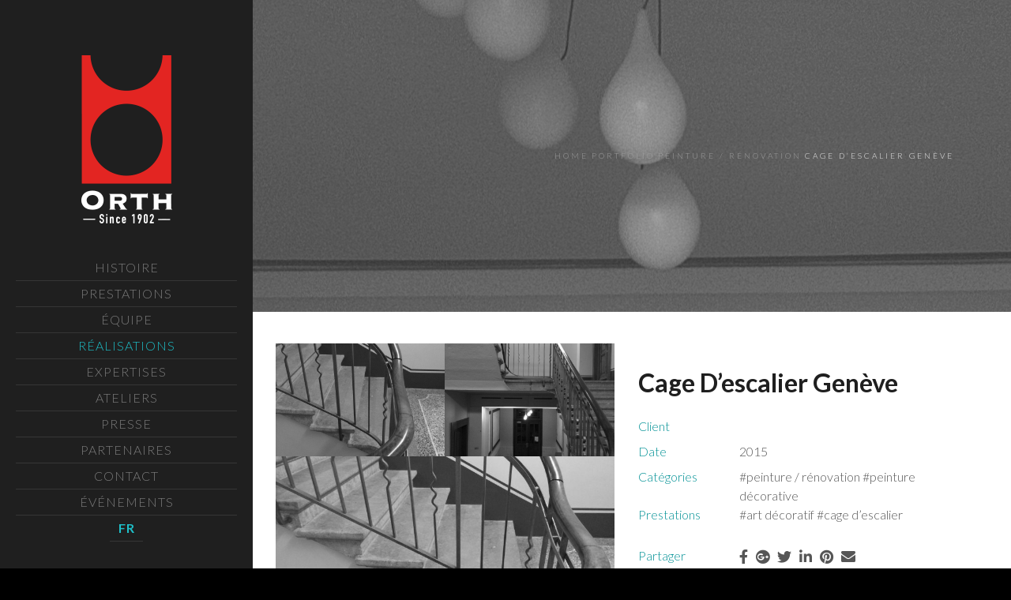

--- FILE ---
content_type: text/html; charset=UTF-8
request_url: https://orth-art.com/fr/portfolio/cage-descalier-geneve/
body_size: 19977
content:
<!DOCTYPE html>
<!--[if IE 7]>
<html class="ie ie7" lang="fr-FR">
<![endif]-->
<!--[if gte IE 8]>
<html class="ie ie8 no-js lt-ie9" lang="fr-FR">
<![endif]-->
<!--[if !(IE 7) | !(gte IE 8) ]><!-->
<html lang="fr-FR">
<!--<![endif]-->
<head>
	<meta charset="UTF-8">
	<meta name="viewport" content="width=device-width, initial-scale=1, maximum-scale=1">
	<link rel="profile" href="https://gmpg.org/xfn/11">
	<link rel="pingback" href="https://orth-art.com/wp/xmlrpc.php">

	<link rel="preconnect" href="https://fonts.gstatic.com">
	<link href="https://fonts.googleapis.com/css2?family=Lato:wght@300;400;700&display=swap" rel="stylesheet">
	
    
    
<meta name='robots' content='index, follow, max-image-preview:large, max-snippet:-1, max-video-preview:-1'/>
<link rel="alternate" hreflang="fr" href="https://orth-art.com/fr/portfolio/cage-descalier-geneve/"/>


	
	<title>Cage d&#039;escalier Genève - Orth Art | Since 1902</title>
	<link rel="canonical" href="https://orth-art.com/fr/portfolio/cage-descalier-geneve/"/>
	<meta property="og:locale" content="fr_FR"/>
	<meta property="og:type" content="article"/>
	<meta property="og:title" content="Cage d&#039;escalier Genève - Orth Art | Since 1902"/>
	<meta property="og:url" content="https://orth-art.com/fr/portfolio/cage-descalier-geneve/"/>
	<meta property="og:site_name" content="Orth Art | Since 1902"/>
	<meta property="article:modified_time" content="2017-09-25T15:21:50+00:00"/>
	<meta property="og:image" content="https://orth-art.com/wp/wp-content/uploads/orth-et-fils_cage-escalier-0.jpg"/>
	<meta property="og:image:width" content="1000"/>
	<meta property="og:image:height" content="667"/>
	<meta property="og:image:type" content="image/jpeg"/>
	<meta name="twitter:card" content="summary"/>
	<script type="application/ld+json" class="yoast-schema-graph">{"@context":"https://schema.org","@graph":[{"@type":"WebSite","@id":"https://orth-art.com/fr/#website","url":"https://orth-art.com/fr/","name":"Orth Art | Since 1902","description":"Qualité Expérience Dynamique","potentialAction":[{"@type":"SearchAction","target":{"@type":"EntryPoint","urlTemplate":"https://orth-art.com/fr/?s={search_term_string}"},"query-input":"required name=search_term_string"}],"inLanguage":"fr-FR"},{"@type":"ImageObject","@id":"https://orth-art.com/fr/portfolio/cage-descalier-geneve/#primaryimage","inLanguage":"fr-FR","url":"https://orth-art.com/wp/wp-content/uploads/orth-et-fils_cage-escalier-0.jpg","contentUrl":"https://orth-art.com/wp/wp-content/uploads/orth-et-fils_cage-escalier-0.jpg","width":1000,"height":667},{"@type":"WebPage","@id":"https://orth-art.com/fr/portfolio/cage-descalier-geneve/#webpage","url":"https://orth-art.com/fr/portfolio/cage-descalier-geneve/","name":"Cage d'escalier Genève - Orth Art | Since 1902","isPartOf":{"@id":"https://orth-art.com/fr/#website"},"primaryImageOfPage":{"@id":"https://orth-art.com/fr/portfolio/cage-descalier-geneve/#primaryimage"},"datePublished":"2017-09-25T13:52:30+00:00","dateModified":"2017-09-25T15:21:50+00:00","breadcrumb":{"@id":"https://orth-art.com/fr/portfolio/cage-descalier-geneve/#breadcrumb"},"inLanguage":"fr-FR","potentialAction":[{"@type":"ReadAction","target":["https://orth-art.com/fr/portfolio/cage-descalier-geneve/"]}]},{"@type":"BreadcrumbList","@id":"https://orth-art.com/fr/portfolio/cage-descalier-geneve/#breadcrumb","itemListElement":[{"@type":"ListItem","position":1,"name":"Portfolio","item":"https://orth-art.com/fr/portfolio/"},{"@type":"ListItem","position":2,"name":"Cage d&#8217;escalier Genève"}]}]}</script>
	


<link rel='dns-prefetch' href='//maps.googleapis.com'/>
<link rel='dns-prefetch' href='//fonts.googleapis.com'/>
<link rel='dns-prefetch' href='//s.w.org'/>
<link rel="alternate" type="application/rss+xml" title="Orth Art | Since 1902 &raquo; Flux" href="https://orth-art.com/fr/feed/"/>
		
							<script src="//www.googletagmanager.com/gtag/js?id=UA-56444877-8" type="text/javascript" data-cfasync="false"></script>
			<script type="text/javascript" data-cfasync="false">var mi_version='7.17.0';var mi_track_user=true;var mi_no_track_reason='';var disableStr='ga-disable-UA-56444877-8';function __gtagTrackerIsOptedOut(){return document.cookie.indexOf(disableStr+'=true')>-1;}if(__gtagTrackerIsOptedOut()){window[disableStr]=true;}function __gtagTrackerOptout(){document.cookie=disableStr+'=true; expires=Thu, 31 Dec 2099 23:59:59 UTC; path=/';window[disableStr]=true;}if('undefined'===typeof gaOptout){function gaOptout(){__gtagTrackerOptout();}}window.dataLayer=window.dataLayer||[];if(mi_track_user){function __gtagTracker(){dataLayer.push(arguments);}__gtagTracker('js',new Date());__gtagTracker('set',{'developer_id.dZGIzZG':true,});__gtagTracker('config','UA-56444877-8',{forceSSL:true,link_attribution:true,});window.gtag=__gtagTracker;(function(){var noopfn=function(){return null;};var newtracker=function(){return new Tracker();};var Tracker=function(){return null;};var p=Tracker.prototype;p.get=noopfn;p.set=noopfn;p.send=function(){var args=Array.prototype.slice.call(arguments);args.unshift('send');__gaTracker.apply(null,args);};var __gaTracker=function(){var len=arguments.length;if(len===0){return;}var f=arguments[len-1];if(typeof f!=='object'||f===null||typeof f.hitCallback!=='function'){if('send'===arguments[0]){var hitConverted,hitObject=false,action;if('event'===arguments[1]){if('undefined'!==typeof arguments[3]){hitObject={'eventAction':arguments[3],'eventCategory':arguments[2],'eventLabel':arguments[4],'value':arguments[5]?arguments[5]:1,}}}if(typeof arguments[2]==='object'){hitObject=arguments[2];}if(typeof arguments[5]==='object'){Object.assign(hitObject,arguments[5]);}if('undefined'!==typeof(arguments[1].hitType)){hitObject=arguments[1];}if(hitObject){action='timing'===arguments[1].hitType?'timing_complete':hitObject.eventAction;hitConverted=mapArgs(hitObject);__gtagTracker('event',action,hitConverted);}}return;}function mapArgs(args){var gaKey,hit={};var gaMap={'eventCategory':'event_category','eventAction':'event_action','eventLabel':'event_label','eventValue':'event_value','nonInteraction':'non_interaction','timingCategory':'event_category','timingVar':'name','timingValue':'value','timingLabel':'event_label',};for(gaKey in gaMap){if('undefined'!==typeof args[gaKey]){hit[gaMap[gaKey]]=args[gaKey];}}return hit;}try{f.hitCallback();}catch(ex){}};__gaTracker.create=newtracker;__gaTracker.getByName=newtracker;__gaTracker.getAll=function(){return[];};__gaTracker.remove=noopfn;__gaTracker.loaded=true;window['__gaTracker']=__gaTracker;})();}else{console.log("");(function(){function __gtagTracker(){return null;}window['__gtagTracker']=__gtagTracker;window['gtag']=__gtagTracker;})();}</script>
				
				<script type="text/javascript">window._wpemojiSettings={"baseUrl":"https:\/\/s.w.org\/images\/core\/emoji\/13.0.1\/72x72\/","ext":".png","svgUrl":"https:\/\/s.w.org\/images\/core\/emoji\/13.0.1\/svg\/","svgExt":".svg","source":{"concatemoji":"https:\/\/orth-art.com\/wp\/wp-includes\/js\/wp-emoji-release.min.js"}};!function(e,a,t){var n,r,o,i=a.createElement("canvas"),p=i.getContext&&i.getContext("2d");function s(e,t){var a=String.fromCharCode;p.clearRect(0,0,i.width,i.height),p.fillText(a.apply(this,e),0,0);e=i.toDataURL();return p.clearRect(0,0,i.width,i.height),p.fillText(a.apply(this,t),0,0),e===i.toDataURL()}function c(e){var t=a.createElement("script");t.src=e,t.defer=t.type="text/javascript",a.getElementsByTagName("head")[0].appendChild(t)}for(o=Array("flag","emoji"),t.supports={everything:!0,everythingExceptFlag:!0},r=0;r<o.length;r++)t.supports[o[r]]=function(e){if(!p||!p.fillText)return!1;switch(p.textBaseline="top",p.font="600 32px Arial",e){case"flag":return s([127987,65039,8205,9895,65039],[127987,65039,8203,9895,65039])?!1:!s([55356,56826,55356,56819],[55356,56826,8203,55356,56819])&&!s([55356,57332,56128,56423,56128,56418,56128,56421,56128,56430,56128,56423,56128,56447],[55356,57332,8203,56128,56423,8203,56128,56418,8203,56128,56421,8203,56128,56430,8203,56128,56423,8203,56128,56447]);case"emoji":return!s([55357,56424,8205,55356,57212],[55357,56424,8203,55356,57212])}return!1}(o[r]),t.supports.everything=t.supports.everything&&t.supports[o[r]],"flag"!==o[r]&&(t.supports.everythingExceptFlag=t.supports.everythingExceptFlag&&t.supports[o[r]]);t.supports.everythingExceptFlag=t.supports.everythingExceptFlag&&!t.supports.flag,t.DOMReady=!1,t.readyCallback=function(){t.DOMReady=!0},t.supports.everything||(n=function(){t.readyCallback()},a.addEventListener?(a.addEventListener("DOMContentLoaded",n,!1),e.addEventListener("load",n,!1)):(e.attachEvent("onload",n),a.attachEvent("onreadystatechange",function(){"complete"===a.readyState&&t.readyCallback()})),(n=t.source||{}).concatemoji?c(n.concatemoji):n.wpemoji&&n.twemoji&&(c(n.twemoji),c(n.wpemoji)))}(window,document,window._wpemojiSettings);</script>
		<style type="text/css">img.wp-smiley,img.emoji{display:inline!important;border:none!important;box-shadow:none!important;height:1em!important;width:1em!important;margin:0 .07em!important;vertical-align:-.1em!important;background:none!important;padding:0!important}</style>
	<link rel='stylesheet' id='wp-block-library-css' href='https://orth-art.com/wp/wp-includes/css/dist/block-library/A.style.min.css.pagespeed.cf.XRz6SezAMZ.css' type='text/css' media='all'/>
<link rel='stylesheet' id='wp-block-library-theme-css' href='https://orth-art.com/wp/wp-includes/css/dist/block-library/theme.min.css.pagespeed.ce.CHEC7Ln5lx.css' type='text/css' media='all'/>
<link rel='stylesheet' id='contact-form-7-css' href='https://orth-art.com/wp/wp-content/plugins/contact-form-7/includes/css/A.styles.css.pagespeed.cf.o23oxoKDT7.css' type='text/css' media='all'/>
<style id='contact-form-7-inline-css' type='text/css'>.wpcf7 .wpcf7-recaptcha iframe{margin-bottom:0}.wpcf7 .wpcf7-recaptcha[data-align="center"]>div{margin:0 auto}.wpcf7 .wpcf7-recaptcha[data-align="right"]>div{margin:0 0 0 auto}</style>
<link rel='stylesheet' id='redux-extendify-styles-css' href='https://orth-art.com/wp/wp-content/plugins/redux-framework/redux-core/assets/css/extendify-utilities.css.pagespeed.ce.tJ5rg_e9R-.css' type='text/css' media='all'/>
<style id='wpml-legacy-horizontal-list-0-css' media='all'>.wpml-ls-legacy-list-horizontal{border:1px solid transparent;padding:7px;clear:both}.wpml-ls-legacy-list-horizontal>ul{padding:0;margin:0!important;list-style-type:none}.wpml-ls-legacy-list-horizontal .wpml-ls-item{padding:0;margin:0;list-style-type:none;display:inline-block}.wpml-ls-legacy-list-horizontal a{display:block;text-decoration:none;padding:5px 10px;line-height:1}.wpml-ls-legacy-list-horizontal a span{vertical-align:middle}.wpml-ls-legacy-list-horizontal .wpml-ls-flag{display:inline;vertical-align:middle;width:18px;height:12px}.wpml-ls-legacy-list-horizontal .wpml-ls-flag+span{margin-left:.4em}.rtl .wpml-ls-legacy-list-horizontal .wpml-ls-flag+span{margin-left:0;margin-right:.4em}.wpml-ls-legacy-list-horizontal.wpml-ls-statics-footer{margin-bottom:30px}.wpml-ls-legacy-list-horizontal.wpml-ls-statics-footer>ul{text-align:center}</style>
<style id='wpml-legacy-horizontal-list-0-inline-css' type='text/css'>.wpml-ls-statics-shortcode_actions{background-color:#eee}.wpml-ls-statics-shortcode_actions,.wpml-ls-statics-shortcode_actions .wpml-ls-sub-menu,.wpml-ls-statics-shortcode_actions a{border-color:#cdcdcd}.wpml-ls-statics-shortcode_actions a{color:#444;background-color:#fff}.wpml-ls-statics-shortcode_actions a:hover,.wpml-ls-statics-shortcode_actions a:focus{color:#000;background-color:#eee}.wpml-ls-statics-shortcode_actions .wpml-ls-current-language>a{color:#444;background-color:#fff}.wpml-ls-statics-shortcode_actions .wpml-ls-current-language:hover>a,.wpml-ls-statics-shortcode_actions .wpml-ls-current-language>a:focus{color:#000;background-color:#eee}</style>
<style id='wpml-menu-item-0-css' media='all'>.wpml-ls-menu-item .wpml-ls-flag{display:inline;vertical-align:baseline;width:18px;height:12px}.wpml-ls-menu-item .wpml-ls-flag+span{margin-left:.3em}.rtl .wpml-ls-menu-item .wpml-ls-flag+span{margin-left:0;margin-right:.3em}</style>
<style id='cms-navigation-style-base-css' media='screen'>#menu-wrap{width:100%;height:30px;position:relative;z-index:100}#menu-wrap ul{padding:0;margin:0;list-style-type:none}#menu-wrap ul li{float:left;position:relative}#menu-wrap ul a,#menu-wrap ul a:visited{display:block;line-height:30px;padding-left:10px;padding-right:20px}#menu-wrap ul ul{visibility:hidden;position:absolute;height:0;top:30px;left:0;width:149px}#menu-wrap ul ul li{width:100%}#menu-wrap ul ul a,#menu-wrap ul ul a:visited{border:0;height:auto;line-height:15px;padding:5px 10px;width:150px}#menu-wrap ul li:hover ul,#menu-wrap ul a:hover ul{visibility:visible}#menu-wrap li,#menu-wrap a,#menu-wrap div{padding:0;margin:0}#menu-wrap li.section{line-height:25px;padding-left:10px;padding-right:11px}#menu-wrap li.selected_page{line-height:20px}#menu-wrap li.selected_subpage{line-height:25px;padding-left:10px;padding-right:11px}#menu-wrap li.selected_subpage a,#menu-wrap li.selected_subpage a:visited{padding-right:0;padding-left:0}#menu-wrap table{position:absolute;top:0;left:0;border-collapse:collapse}* html #menu-wrap{width:100%;width:100%}* html #menu-wrap a,* html #menu-wrap a:visited{width:10px;width:10px;padding-right:20px;white-space:nowrap}* html #menu-wrap ul ul{top:30px;top:30px}* html #menu-wrap ul ul a,* html #menu-wrap ul ul a:visited{width:150px;width:128px}.cms-nav-clearit{clear:both;height:0;line-height:.0;font-size:0}.cms-nav-sub-section{font-weight:bold;font-size:110%;list-style-type:none}ul li.cms-nav-sub-section:before{content:''!important}.cms-nav-sidebar ul,.cms-nav-sidebar li,.cms-nav-sidebar a{list-style:none;padding:0;margin:0}.cms-nav-sidebar ul ul,.cms-nav-sidebar ul li,.cms-nav-sidebar ul a,.cms-nav-sidebar li ul,.cms-nav-sidebar li li,.cms-nav-sidebar li a,.cms-nav-sidebar a ul,.cms-nav-sidebar a li,.cms-nav-sidebar a a{padding:0;margin:0}.cms-nav-sidebar ul li,.cms-nav-sidebar li li,.cms-nav-sidebar a li{position:relative;margin:4px 8px 2px 8px}</style>
<style id='cms-navigation-style-css' media='screen'>#menu-wrap{background-color:#eee}#menu-wrap ul{background-color:#5798d0}#menu-wrap ul a,#menu-wrap ul a:visited{text-decoration:none;color:#000;border-right:1px solid #fff}#menu-wrap ul li:hover a,#menu-wrap ul a:focus,#menu-wrap ul a:active{background-color:#5798d0;color:#000}#menu-wrap ul ul a{}#menu-wrap ul ul a,#menu-wrap ul ul a:visited{color:#000}#menu-wrap ul ul a:hover{background:#b3d9ff}#menu-wrap ul ul :hover>a{background:#b3d9ff}#menu-wrap ul ul li a.selected{background-color:#d0d8f0;color:#004d99}#menu-wrap a:hover,#menu-wrap ul ul a:hover{color:#000;background:#5798d0}#menu-wrap :hover>a,#menu-wrap ul ul :hover>a{color:#000;background:#b3d9ff}#menu-wrap a.trigger,#menu-wrap a.trigger:hover,#menu-wrap a.trigger:visited{background-image:url(/wp/wp-content/plugins/wpml-cms-nav/res/img/xcms-nav-dark-s.gif.pagespeed.ic.96JvKtF0GU.webp);background-repeat:no-repeat;background-position:right center}#menu-wrap li{}#menu-wrap li.section{color:#fff;background-color:#4283b7;font-weight:bold}#menu-wrap li.selected_page{color:#004d99;background-color:#5798d0}#menu-wrap li.selected_subpage{color:#004d99;background-color:#b3d9ff}#menu-wrap li.selected_subpage a,#menu-wrap li.selected_subpage a:visited{background-color:#b3d9ff}#sidebar-navigation h4{}#sidebar-navigation .cms-nav-sidebar a,#sidebar-navigation .cms-nav-sidebar a:visited{}#sidebar-navigation .cms-nav-sidebar a:hover,#sidebar-navigation .cms-nav-sidebar a:focus,#sidebar-navigation .cms-nav-sidebar a:active{}.cms-nav-sidebar .selected_page_side{}.cms-nav-bc a,.cms-nav-bc a:visited{}.cms-nav-bc a:hover,.cms-nav-bc a:focus,.cms-nav-bc a:active{}.cms-nav-bc{}</style>
<link rel='stylesheet' id='archi-fonts-css' href='https://fonts.googleapis.com/css?family=Allura%7CDosis%3A200%2C300%2C400%2C500%2C600%2C700%2C800%7CMontserrat%3A100%2C100i%2C200%2C200i%2C300%2C300i%2C400%2C400i%2C500%2C500i%2C600%2C600i%2C700%2C700i%2C800%2C800i%2C900%2C900i%7COpen+Sans%3A300%2C300i%2C400%2C400i%2C600%2C600i%2C700%2C700i%2C800%2C800i%7CPT+Sans%3A400%2C400i%2C700%2C700i%7CRaleway%3A100%2C100i%2C200%2C200i%2C300%2C300i%2C400%2C400i%2C500%2C500i%2C600%2C600i%2C700%2C700i%2C800%2C800i%2C900%2C900i%7CRoboto+Slab%3A100%2C300%2C400%2C700&#038;subset=cyrillic%2Ccyrillic-ext%2Cgreek%2Cgreek-ext%2Clatin-ext%2Cvietnamese' type='text/css' media='all'/>
<link rel='stylesheet' id='vc_font_awesome_5_shims-css' href='https://orth-art.com/wp/wp-content/plugins/js_composer/assets/lib/bower/font-awesome/css/A.v4-shims.min.css.pagespeed.cf.RnyYON69M9.css' type='text/css' media='all'/>
<link rel='stylesheet' id='vc_font_awesome_5-css' href='https://orth-art.com/wp/wp-content/plugins/js_composer/assets/lib/bower/font-awesome/css/A.all.min.css.pagespeed.cf.ryywc-vmtj.css' type='text/css' media='all'/>
<link rel='stylesheet' id='archi-awesome-font-css' href='https://orth-art.com/wp/wp-content/themes/orthart_2/fonts/font-awesome/css/A.font-awesome.css.pagespeed.cf.jCBTFKvXwc.css' type='text/css' media='all'/>
<link rel='stylesheet' id='archi-et-line-font-css' href='https://orth-art.com/wp/wp-content/themes/orthart_2/fonts/et-line-font/A.style.css.pagespeed.cf.VwMlTg0tOO.css' type='text/css' media='all'/>
<link rel='stylesheet' id='archi-elegant-font-css' href='https://orth-art.com/wp/wp-content/themes/orthart_2/fonts/elegant-font/A.style.css.pagespeed.cf.LXVYktYpPo.css' type='text/css' media='all'/>
<link rel='stylesheet' id='archi-bootstrap-css' href='https://orth-art.com/wp/wp-content/themes/orthart_2/css/A.bootstrap.css.pagespeed.cf.nSozOpU16J.css' type='text/css' media='all'/>
<link rel='stylesheet' id='archi-plugin-css' href='https://orth-art.com/wp/wp-content/themes/orthart_2/css/plugin.css' type='text/css' media='all'/>
<link rel='stylesheet' id='archi-style-css' href='https://orth-art.com/wp/wp-content/themes/orthart_2/style.css' type='text/css' media='all'/>
<link rel='stylesheet' id='archi-block-style-css' href='https://orth-art.com/wp/wp-content/themes/orthart_2/css/A.blocks.css.pagespeed.cf.BdBzXVhgSi.css' type='text/css' media='all'/>
<link rel='stylesheet' id='archi-header-sidenav-css' href='https://orth-art.com/wp/wp-content/themes/orthart_2/css/A.header-sidenav.css.pagespeed.cf.IYociu_uD5.css' type='text/css' media='all'/>
<!--[if gte IE 8]>
<link rel='stylesheet' id='archi-theme-new-ie-css'  href='https://orth-art.com/wp/wp-content/themes/orthart_2/css/new-ie.css' type='text/css' media='all' />
<![endif]-->
<link rel='stylesheet' id='magnific-popup-css' href='https://orth-art.com/wp/wp-content/themes/orthart_2/css/A.magnific-popup.css.pagespeed.cf.XLQo-C-WDC.css' type='text/css' media='all'/>
<link rel='stylesheet' id='custom-css' href='https://orth-art.com/wp/wp-content/themes/orthart_2/css/A.custom.css.pagespeed.cf.WdS1s661Og.css' type='text/css' media='all'/>
<script type='text/javascript' id='monsterinsights-frontend-script-js-extra'>//<![CDATA[
var monsterinsights_frontend={"js_events_tracking":"true","download_extensions":"doc,pdf,ppt,zip,xls,docx,pptx,xlsx","inbound_paths":"[{\"path\":\"\\\/go\\\/\",\"label\":\"affiliate\"},{\"path\":\"\\\/recommend\\\/\",\"label\":\"affiliate\"}]","home_url":"https:\/\/orth-art.com\/fr\/","hash_tracking":"false","ua":"UA-56444877-8"};
//]]></script>
<script type='text/javascript' src='https://orth-art.com/wp/wp-content/plugins/google-analytics-for-wordpress/assets/js/frontend-gtag.min.js.pagespeed.jm.kcqBTkJGZ6.js' id='monsterinsights-frontend-script-js'></script>
<script type='text/javascript' src='https://orth-art.com/wp/wp-includes/js/jquery/jquery.min.js.pagespeed.jm.buo63cp1wa.js' id='jquery-core-js'></script>
<script src="https://orth-art.com/wp/wp-includes,_js,_jquery,_jquery-migrate.min.js+wp-content,_themes,_orthart_2,_js,_maplace.js.pagespeed.jc.46XYzmQRyB.js"></script><script>eval(mod_pagespeed_4B07BF9HIy);</script>
<script type='text/javascript' src='https://maps.googleapis.com/maps/api/js?key=AIzaSyDZJDaC3vVJjxIi2QHgdctp3Acq8UR2Fgk&#038;ver=5.7.14' id='archi-maps-js-js'></script>
<script>eval(mod_pagespeed_UlJWdFp26r);</script>
<link rel="https://api.w.org/" href="https://orth-art.com/wp-json/"/><link rel="EditURI" type="application/rsd+xml" title="RSD" href="https://orth-art.com/wp/xmlrpc.php?rsd"/>
<link rel="wlwmanifest" type="application/wlwmanifest+xml" href="https://orth-art.com/wp/wp-includes/wlwmanifest.xml"/> 
<meta name="generator" content="WordPress 5.7.14"/>
<link rel='shortlink' href='https://orth-art.com/fr/?p=2078'/>
<link rel="alternate" type="application/json+oembed" href="https://orth-art.com/wp-json/oembed/1.0/embed?url=https%3A%2F%2Forth-art.com%2Ffr%2Fportfolio%2Fcage-descalier-geneve%2F"/>
<link rel="alternate" type="text/xml+oembed" href="https://orth-art.com/wp-json/oembed/1.0/embed?url=https%3A%2F%2Forth-art.com%2Ffr%2Fportfolio%2Fcage-descalier-geneve%2F&#038;format=xml"/>
<meta name="generator" content="Redux 4.4.4"/><meta name="generator" content="WPML ver:4.3.5 stt:4;"/>

<script>var WP_Statistics_http=new XMLHttpRequest();WP_Statistics_http.open('GET','https://orth-art.com/wp-json/wp-statistics/v2/hit?_=1769043586&_wpnonce=5aea24649e&wp_statistics_hit_rest=yes&browser=Inconnu&platform=Inconnu&version=Inconnu&referred=https://orth-art.com/fr/&ip=3.141.98.81&exclusion_match=yes&exclusion_reason=CrawlerDetect&ua=Mozilla/5.0 (Macintosh; Intel Mac OS X 10_15_7) AppleWebKit/537.36 (KHTML, like Gecko) Chrome/131.0.0.0 Safari/537.36; ClaudeBot/1.0; +claudebot@anthropic.com)&track_all=1&timestamp=1769047186&current_page_type=post&current_page_id=2078&search_query&page_uri=portfolio/cage-descalier-geneve/&user_id=0',true);WP_Statistics_http.setRequestHeader("Content-Type","application/json;charset=UTF-8");WP_Statistics_http.send(null);</script>
        
    <style type="text/css">    	
		
		/* Subheader Colors */
		#subheader{
							background-image:url(https://orth-art.com/wp/wp-content/uploads/header-all.jpg); 
						background-color:#222222;
		}
		#subheader h1, #subheader h4, #subheader .crumb {
			color: #ECEFF3;
		}	

		
			

		#mainmenu li a:after, #mainmenu li a.mPS2id-highlight, .mainmenu li a.mPS2id-highlight, .de-navbar-left header .mainmenu > li > a:hover,
		header.smaller #mainmenu li a.mPS2id-highlight {
			color: #1EC0C9;
		}
		nav ul#mainmenu > li.current-menu-ancestor > a, .mainmenu li.current-menu-item > a, nav ul.mainmenu > li.current-menu-ancestor > a, 
		#mainmenu > li > a:hover, #mainmenu > li.current-menu-item > a, header.smaller #mainmenu > li > a:hover, header.smaller #mainmenu > li.current-menu-item > a {
			color: #1EC0C9;opacity:1;
		}
		#mainmenu li.current-menu-ancestor li.current-menu-ancestor > a, #mainmenu li li.active > a,
		header.smaller #mainmenu li li a:hover, #mainmenu li li a:hover {
			background-color: #1EC0C9;color:#111;			
		}

		/*Topbar Border Bottom Color */
		header .info {
			border-bottom-color: rgba(255,255,255,0.2);
			color: #FFFFFF;
		}
		header .info ul.social-list li i {
			color: #FFFFFF;
		}

		/* Content Colors */	
		.bg-color, .de_light .bg-fixed.bg-color,
		section.call-to-action,		
		.blog-list .date, .blog-read .date,
		.slider-info .text1,
		.btn-primary, .bg-id-color,
		.pagination .current,
		.pagination .current,
		.pagination .current:hover,
		.pagination .current:hover,
		.pagination .current:focus,
		.pagination .current span:focus, .dropcap,
		.fullwidthbanner-container a.btn,
		.feature-box-big-icon i,
		#testimonial-full, .icon-deco i,
		.blog-list .date-box .day,
		.bloglist .date-box .day,
		.feature-box-small-icon .border,
		.small-border, .team-box .small-border,	.date-post,
		.team-list .small-border,
		.de-team-list .small-border,
		.btn-line:hover,a.btn-line:hover,
		.btn-line.hover,a.btn-line.hover,
		.owl-arrow span, .de-progress .progress-bar,
		#btn-close-x:hover, .box-fx .info, .de_testi blockquote:before,
		.menu-sidebar-menu-container ul li.current_page_item a,
		.widget_nav_menu ul#services-list li:hover,
		.btn-more, .widget .small-border,
		.product img:hover, #btn-search, .form-submit #submit,
		#wp-calendar tbody td#today,
		.de_tab.tab_steps .de_nav li span,
		#services-list li a:hover,
		.de_light #services-list li.active,
		#services-list li.active, .button.btn.btn-line:hover,.woocommerce #respond input#submit, .woocommerce a.button, 
		.woocommerce button.button, .woocommerce input.button, .woocommerce .widget_price_filter .ui-slider .ui-slider-range,
		.woocommerce .widget_price_filter .ui-slider .ui-slider-handle, .woocommerce .widget_price_filter .ui-slider .ui-slider-handle,
		.woocommerce-cart .wc-proceed-to-checkout a.checkout-button, .woocommerce #respond input#submit.alt, .woocommerce a.button.alt, 
		.woocommerce button.button.alt, .woocommerce input.button.alt, .added_to_cart:hover, #back-to-top, .header-light #menu-btn:hover,
		.owl-theme .owl-controls .owl-buttons div, .mb_YTVTime, .socials-sharing a.socials-item:hover, a.btn-custom,
		header.side-header .social-icons-2 ul li a:hover, .pricing-dark.pricing-box .price-row,
		.mainmenu li li a:hover, #services-list .widget_nav_menu ul.menu > li.current-menu-item > a, #services-list > li.current-menu-item > a, 
		#services-list li li.current-menu-item > a, 
		.pricing-s1 .ribbon, #sidebar .widget .small-border, .portfolio-navigation a:hover, .project_filters li a.selected {
			background-color:#1EC0C9;
		}
		.woocommerce-cart .wc-proceed-to-checkout a.checkout-button:hover, .woocommerce #respond input#submit.alt:hover, 
		.woocommerce a.button.alt:hover, .woocommerce button.button.alt:hover, .woocommerce input.button.alt:hover {
			background-color: #DAD8DA;
			color: #5D6F93;
		}
		.post-image .owl-theme .owl-controls .owl-page.active span, .pricing-dark.pricing-box .price-row, 
		.de_light .pricing-dark.pricing-box .price-row {
		   background-color:#1EC0C9 !important;
		}

					#filters a:hover, .filters a:hover{background-color:#111;}
			#filters li.showchild > a, #filters a.selected, #filters a.selected:hover,
			.filters a.selected, .filters a.selected:hover {
				background-color:#1EC0C9;
				color: #111;
			}
		
		.feature-box i,
		.slider_text h1, .id-color,
		.pricing-box li h1,
		.title span, i.large:hover,
		.feature-box-small-icon-2 i, address div i,
		.pricing-dark .pricing-box li.price-row, .price,
		.dark .feature-box-small-icon i,
		a.btn-slider:after,
		.feature-box-small-icon i, a.btn-line:after,
		.team-list .social a,
		.de_contact_info i, .de_count,
		.dark .btn-line:hover:after, .dark a.btn-line:hover:after, .dark a.btn-line.hover:after,
		a.btn-text:after,
		.separator span  i,
		address div strong,
		address span strong,
		.de_testi_by, .pf_text,
		.dark .btn-line:after, .dark  a.btn-line:after, .crumb a,
		.post-info a, .comments_number, .date .c_reply a,
		.search-form:before, h3 b, .woocommerce .star-rating span,
		.woocommerce .star-rating:before, .woocommerce div.product p.price, .woocommerce div.product span.price,
		.woocommerce div.product .woocommerce-tabs ul.tabs li.active a, .de_light.woocommerce p.stars a,
		.de_light.woocommerce p.stars a, .pricing-box h1, .de_light .pricing-box h1, h1.title strong, header .info ul.social-list li a:hover i,
		header .info ul.info-list li span, header .info ul.info-list li strong, header .info ul.info-list li i, .added_to_cart:after,
		.portfolio-icon:hover, .portfolio-icon a:hover i, .de-navbar-left #subheader .crumb a, .mb_YTVPBar, .post-controls a:hover strong, 
		.folio-style2 .folio-info h3 a:hover, .text-slider .text-item b, .style-3 b, .share-holder .social-links.rounded-share-icons a:hover i,
		.woocommerce span.onsale, .woocommerce-info .showcoupon, .pricing-s1 .bottom i, .expand h4:after, ul.sidebar-style-2 li:hover a, 
		ul.sidebar-style-2 li.active a, .pr_text, .portfolio-navigation a i, blockquote.s1  span.rating i, .process-sync2 .synced .item p, 
		.process-sync2 .item:hover p, .topbar-login li i
		{
			color:#1EC0C9;
		}

		ul.sidebar-style-2 li.active, ul.sidebar-style-2 li:hover {border-left-color:#1EC0C9;}
		.pricing-dark.pricing-box h1, .de_light .pricing-dark.pricing-box h1 {color: #fff;}

		.feature-box i,
		.pagination .current,
		.pagination .current,
		.pagination .current:hover,
		.pagination .current:hover,
		.pagination .current:focus,
		.pagination .current:focus
		.feature-box-big-icon i:after,
		.social-icons i,
		.btn-line:hover,a.btn-line:hover,
		.btn-line.hover,a.btn-line:hover,
		.product img:hover,
		.wpcf7 input[type=text]:focus,.wpcf7 input[type=email]:focus,.wpcf7 input[type=tel]:focus,.wpcf7 textarea:focus, #search:focus,
		.de_light .wpcf7  input[type=text]:focus,.de_light .wpcf7  input[type=tel]:focus,.de_light .wpcf7 textarea:focus,
		.de_light .wpcf7 #search:focus, .comment-form input[type='text']:focus,.comment-form input[type='email']:focus,.comment-form textarea:focus, 
		.socials-sharing a.socials-item:hover, .woocommerce span.onsale, .portfolio-navigation a:hover,
		.wpcf7 input[type=number]:focus, .wpcf7 select.wpcf7-select:focus
		{
			border-color:#1EC0C9;
			outline: 0px;
		}

		.comment-form textarea:focus{
			border:1px solid #1EC0C9!important;
		}

		.box-fx .inner,
		.dark .box-fx .inner,
		.post-image,
		.arrow-up
		{
			border-bottom-color:#1EC0C9;
		}

		.arrow-down{
			border-top-color:#1EC0C9;
		}

		.callbacks_nav {
			background-color:#1EC0C9;
		}

		.de_tab .de_nav li span {
			border: 2px solid #1EC0C9;
		}

		.feature-box-big-icon i:after {
			border-color: #1EC0C9 transparent; /*same colour as the lower of the bubble's gradient*/
		}

		.de_review li.active img{
			border:solid 4px #1EC0C9;
		}
		.post-text blockquote {
		    border-left: 5px solid #1EC0C9;
		}

		#subheader.portfolio-top-image {
			background-image: url();
		}
		
		/**** Custom CSS Footer ****/		
		footer .widget_recent_entries li, footer .widget_archive li,
		footer .widget_categories li, footer .widget_nav_menu li, 
		footer .widget_pages li, footer .widget_meta li, address span {
		    border-bottom-color: #222222;    
		}

		
		@media only screen and (max-width: 992px) {
			/* Styling Mobile Side Navigation */
		    body.de-navbar-left .side-header, body.de-navbar-left  header.side-header .mainmenu{ 
		    			    }
		    body.de-navbar-left  header.side-header .mainmenu a{
		    			    }
		    body.de-navbar-left  header.side-header .mainmenu > li {
		    			    }
		    .mainmenu li ul{
		    			    }
		    .mainmenu li ul li a{
		    							    }
		    #menu-btn:hover{
		    	background: #1EC0C9;
		    }

		    /* Styling Mobile Header */
		    header.header-bg, header, header.transparent {
		    			    }
		    header #mainmenu li ul li:first-child, header #mainmenu li ul ul{
		    			    }
		    #mainmenu li, header #mainmenu li ul ul li:last-child{
		    			    }
		    #mainmenu li ul li a{
		    							    }
		    #mainmenu li a, #mainmenu li li a{
		    			    }
		    		    
			header #mainmenu li span{				
				background:url(https://orth-art.com/wp/wp-content/themes/archi/images/ui/arrow-down.png) center no-repeat;				
			}			
			header #mainmenu li span.active{
				background:url(https://orth-art.com/wp/wp-content/themes/archi/images/ui/arrow-up.png) center no-repeat;
			}
		}
    	#header{
margin: 0 auto;
}    </style>
<meta name="generator" content="Powered by WPBakery Page Builder - drag and drop page builder for WordPress."/>
<link rel="icon" href="https://orth-art.com/wp/wp-content/uploads/xfavicon.png.pagespeed.ic.fSYrc1jvrZ.webp" sizes="32x32"/>
<link rel="icon" href="https://orth-art.com/wp/wp-content/uploads/xfavicon.png.pagespeed.ic.fSYrc1jvrZ.webp" sizes="192x192"/>
<link rel="apple-touch-icon" href="https://orth-art.com/wp/wp-content/uploads/xfavicon.png.pagespeed.ic.fSYrc1jvrZ.webp"/>
<meta name="msapplication-TileImage" content="https://orth-art.com/wp/wp-content/uploads/favicon.png"/>
		<style type="text/css" id="wp-custom-css">.wpb_button,.wpb_content_element,ul.wpb_thumbnails-fluid>li{margin-bottom:0}</style>
		<style id="archi_option-dynamic-css" title="dynamic-css" class="redux-options-output">#filters a,.filters a{color:#888}#filters a:hover,.filters a:hover{color:#888}footer{color:#ccc}footer .widget h3{color:#fff}.subfooter{color:#ccc}.subfooter{background-color:#0b0b0b}.subfooter{border-top-color:#0b0b0b}footer a,address span a,footer .widget_recent_entries li a,footer .widget_archive li a,footer .widget_categories li a,footer .widget_nav_menu li a,footer .widget_pages li a,footer .widget_meta li a{color:#ccc}footer a:hover,address span a:hover,footer .widget_recent_entries li a:hover,footer .widget_archive li a:hover,footer .widget_categories li a:hover,footer .widget_nav_menu li a:hover,footer .widget_pages li a:hover,footer .widget_meta li a:hover{color:#ccc}footer a:active,address span a:active,footer .widget_recent_entries li a:active,footer .widget_archive li a:active,footer .widget_categories li a:active,footer .widget_nav_menu li a:active,footer .widget_pages li a:active,footer .widget_meta li a:active{color:#ccc}.social-icons ul li a{color:#fff}.social-icons ul li a:hover{color:#333}.social-icons ul li a:active{color:#333}footer .main-footer,.de-navbar-left footer.footer-side-nav .mainfooter{padding-top:80;padding-bottom:0}.subfooter,.de-navbar-left footer.footer-side-nav .subfooter{padding-top:30;padding-bottom:20}#back-to-top{right:40;bottom:40}</style><noscript><style>.wpb_animate_when_almost_visible{opacity:1}</style></noscript></head>
<body data-rsssl=1 class="portfolio-template-default single single-portfolio postid-2078 wp-embed-responsive de-navbar-left archi-theme-ver- wordpress-version-5.7.14 portfolio-cage-descalier-geneve wpb-js-composer js-comp-ver-6.6.0 vc_responsive">
<div id="wrapper">
    <div class="container-fluid">
        <div class="row-fluid">
            <div id="de-sidebar">
                <header class="side-header">
                    <span id="menu-btn"></span>
                    <div id="logo">
                        <a href="https://orth-art.com/fr/">
                            <img class="logo" src="[data-uri]" alt="">
                            <img class="logo-2" src="[data-uri]" alt="">
                        </a>
                    </div>
                    <nav>
                        <ul class="mainmenu"><li id="menu-item-42" class="menu-item menu-item-type-post_type menu-item-object-page menu-item-42"><a title="Histoire" href="https://orth-art.com/fr/histoire/">Histoire</a></li>
<li id="menu-item-43" class="menu-item menu-item-type-post_type menu-item-object-page menu-item-43"><a title="Prestations" href="https://orth-art.com/fr/prestations/">Prestations</a></li>
<li id="menu-item-44" class="menu-item menu-item-type-post_type menu-item-object-page menu-item-44"><a title="Équipe" href="https://orth-art.com/fr/equipe/">Équipe</a></li>
<li id="menu-item-45" class="menu-item menu-item-type-post_type menu-item-object-page menu-item-45"><a title="Réalisations" href="https://orth-art.com/fr/realisations/">Réalisations</a></li>
<li id="menu-item-46" class="menu-item menu-item-type-post_type menu-item-object-page menu-item-46"><a title="Expertises" href="https://orth-art.com/fr/expertises/">Expertises</a></li>
<li id="menu-item-47" class="menu-item menu-item-type-post_type menu-item-object-page menu-item-47"><a title="Ateliers" href="https://orth-art.com/fr/ateliers/">Ateliers</a></li>
<li id="menu-item-48" class="menu-item menu-item-type-post_type menu-item-object-page menu-item-48"><a title="Presse" href="https://orth-art.com/fr/presse-2/">Presse</a></li>
<li id="menu-item-50" class="menu-item menu-item-type-post_type menu-item-object-page menu-item-50"><a title="Partenaires" href="https://orth-art.com/fr/partenaires/">Partenaires</a></li>
<li id="menu-item-51" class="menu-item menu-item-type-post_type menu-item-object-page menu-item-51"><a title="Contact" href="https://orth-art.com/fr/contact/">Contact</a></li>
<li id="menu-item-2238" class="menu-item menu-item-type-post_type menu-item-object-page menu-item-2238"><a title="Événements" href="https://orth-art.com/fr/evenements/">Événements</a></li>
<li id="menu-item-wpml-ls-3-fr" class="menu-item-language menu-item-language-current menu-item wpml-ls-slot-3 wpml-ls-item wpml-ls-item-fr wpml-ls-current-language wpml-ls-menu-item wpml-ls-first-item wpml-ls-last-item menu-item-type-wpml_ls_menu_item menu-item-object-wpml_ls_menu_item menu-item-wpml-ls-3-fr"><a Fr title="Fr" href="https://orth-art.com/fr/portfolio/cage-descalier-geneve/"><span class="wpml-ls-native" lang="fr">Fr</span></a></li>
</ul>                    </nav>
                    <div class="h-content">
						                                                    <div class="social-icons-2">
                                <ul>
                                                                                                                                                                                                                                                                                                                                                                                                                                                                                                                                                                                                                                                                    </ul>
                            </div>
                                                                    </div>

                    <div class="partnerslinks"><a href="http://www.malerwerkstaetten-orth.de/" target="_blank"><img src="[data-uri]"></a>
                 <a href="https://orth-art.com/wp/services/misha-handmade-wallpaper/" target="_blank"><img src="https://orth-art.com/wp/wp-content/uploads/xmisha-logo-footer.png.pagespeed.ic.9fz5_NxbCR.webp"></a></div>
                 
                </header>
            </div>
            <div id="de-main" class="main-wrap no-padding">

		
		<section id="subheader" data-speed="8" data-type="background" class="padding-top-bottom" style="background-image: url('https://orth-art.com/wp/wp-content/uploads/MG_9520.jpg');">
		    <div class="container">
		        <div class="row">
		            <div class="col-md-12">                
		             
		                <ul id="breadcrumbs" class="crumb"><li><a href="https://orth-art.com/fr/">Home</a></li><li><a href="https://orth-art.com/fr/realisations/">Portfolio</a></li><li><a href="https://orth-art.com/fr/categories/peinture-renovation/">peinture / rénovation</a></li><li class="active">Cage d&#8217;escalier Genève</li></ul>		            </div>
		        </div>
		    </div>
		</section>
		

		
	
	<div id="content">
		
			
		
		<div class="container">
			<div class="row">
			
				<div class="col-sm-6 portfolio-description-container">
					
					<h1>Cage d&#8217;escalier Genève</h1>
					<h2></h2>	
								

					<div class="tech-bloc">
						<div class="tech-line">
						<div class="haflcol left">Client</div><div class="haflcol right"></div>						</div>
						<div class="tech-line">
						<div class="haflcol left">Date</div><div class="haflcol right">2015</div>						</div>
						
						
						<div class="tech-line">
						<div class="haflcol left">Catégories</div><div class="haflcol right"><a href="https://orth-art.com/fr/categories/peinture-renovation/" rel="tag">#peinture / rénovation</a> <a href="https://orth-art.com/fr/categories/peinture-decorative-trompe-l-oeil/" rel="tag">#peinture décorative</a></div>						</div>
						
						
						<div class="tech-line">
						<div class="haflcol left">Prestations</div><div class="haflcol right"><a href="https://orth-art.com/fr/tags/art-decoratif/" rel="tag">#art décoratif</a> <a href="https://orth-art.com/fr/tags/cage-descalier/" rel="tag">#cage d’escalier</a></div>						</div>
						<div class="clearfix"></div>
						<div class="tech-line">
						<div class="haflcol left">Partager</div><div class="haflcol right"><a href="https://www.facebook.com/sharer/sharer.php?display=popup&u=https%3A%2F%2Forth-art.com%2Ffr%2Fportfolio%2Fcage-descalier-geneve%2F"><i class="fa fa-facebook"></i></a>
								<a href="https://plus.google.com/share?url=https%3A%2F%2Forth-art.com%2Ffr%2Fportfolio%2Fcage-descalier-geneve%2F"><i class="fa fa-google-plus-official"></i></a>
								<a href="https://twitter.com/intent/tweet?text=Check+out+%27Cage+d%26%238217%3Bescalier+Gen%C3%A8ve%27+on+Orth+Art+%7C+Since+1902+website&url=https%3A%2F%2Forth-art.com%2Ffr%2Fportfolio%2Fcage-descalier-geneve%2F"><i class="fa fa-twitter"></i></a>
								
								<a href="https://www.linkedin.com/shareArticle?mini=true&url=https%3A%2F%2Forth-art.com%2Ffr%2Fportfolio%2Fcage-descalier-geneve%2F&description=Cage d&#8217;escalier Genève"><i class="fa fa-linkedin"></i></a>
								
								<a href="https://pinterest.com/pin/create/button/?url=https%3A%2F%2Forth-art.com%2Ffr%2Fportfolio%2Fcage-descalier-geneve%2F&media=https%3A%2F%2Forth-art.com%2Fwp%2Fwp-content%2Fthemes%2Forthart_2%2Fimg%2Flogo.png&title=Cage d&#8217;escalier Genève"><i class="fa fa-pinterest"></i></a>
								<a href="mailto:?subject=Cage d&#8217;escalier Genève&amp;body=https%3A%2F%2Forth-art.com%2Ffr%2Fportfolio%2Fcage-descalier-geneve%2F"><i class="fa fa-envelope"></i></a>
						</div>						
						 
						
						
						</div>      
						
										
					</div>
					
				</div> 
			
			
				<div class="col-sm-6 portfolio-gallery-container">
					<div class="portfolio-gallery">
					
					
						
						<div class="poject-item project-img-half"><a href="https://orth-art.com/wp/wp-content/uploads/IMG_0047-1.jpg" class="lightbox" rel="gallery"><img src="https://orth-art.com/wp/wp-content/uploads/IMG_0047-1-700x466.jpg" alt=""></a></div><div class="poject-item project-img-half"><a href="https://orth-art.com/wp/wp-content/uploads/IMG_0048-1.jpg" class="lightbox" rel="gallery"><img src="https://orth-art.com/wp/wp-content/uploads/IMG_0048-1-700x466.jpg" alt=""></a></div><div class="poject-item project-img-full"><a href="https://orth-art.com/wp/wp-content/uploads/IMG_0046-1.jpg" class="lightbox" rel="gallery"><img src="https://orth-art.com/wp/wp-content/uploads/IMG_0046-1-700x466.jpg" alt=""></a></div><div class="poject-item project-img-half"><a href="https://orth-art.com/wp/wp-content/uploads/IMG_0045-1.jpg" class="lightbox" rel="gallery"><img src="https://orth-art.com/wp/wp-content/uploads/IMG_0045-1-700x466.jpg" alt=""></a></div><div class="poject-item project-img-half"><a href="https://orth-art.com/wp/wp-content/uploads/orth-et-fils_cage-escalier-6.jpg" class="lightbox" rel="gallery"><img src="https://orth-art.com/wp/wp-content/uploads/orth-et-fils_cage-escalier-6-700x466.jpg" alt=""></a></div><div class="poject-item project-img-full"><a href="https://orth-art.com/wp/wp-content/uploads/orth-et-fils_cage-escalier-5.jpg" class="lightbox" rel="gallery"><img src="https://orth-art.com/wp/wp-content/uploads/orth-et-fils_cage-escalier-5-700x466.jpg" alt=""></a></div><div class="poject-item project-img-half"><a href="https://orth-art.com/wp/wp-content/uploads/orth-et-fils_cage-escalier-4.jpg" class="lightbox" rel="gallery"><img src="https://orth-art.com/wp/wp-content/uploads/orth-et-fils_cage-escalier-4-700x466.jpg" alt=""></a></div><div class="poject-item project-img-half"><a href="https://orth-art.com/wp/wp-content/uploads/orth-et-fils_cage-escalier-3.jpg" class="lightbox" rel="gallery"><img src="https://orth-art.com/wp/wp-content/uploads/orth-et-fils_cage-escalier-3-700x466.jpg" alt=""></a></div><div class="poject-item project-img-full"><a href="https://orth-art.com/wp/wp-content/uploads/orth-et-fils_cage-escalier-2.jpg" class="lightbox" rel="gallery"><img src="https://orth-art.com/wp/wp-content/uploads/orth-et-fils_cage-escalier-2-700x466.jpg" alt=""></a></div><div class="poject-item project-img-half"><a href="https://orth-art.com/wp/wp-content/uploads/orth-et-fils_cage-escalier-1.jpg" class="lightbox" rel="gallery"><img src="https://orth-art.com/wp/wp-content/uploads/orth-et-fils_cage-escalier-1-700x466.jpg" alt=""></a></div><div class="poject-item project-img-half"><a href="https://orth-art.com/wp/wp-content/uploads/orth-et-fils_cage-escalier-0.jpg" class="lightbox" rel="gallery"><img src="https://orth-art.com/wp/wp-content/uploads/orth-et-fils_cage-escalier-0-700x466.jpg" alt=""></a></div>
										</div>
				</div>
				
				
				                       
			</div>
		</div>	
			
		
			</div>
	
	<div id="portfolio-controls"> 
        <div class="left-right-portfolio"> 
            <div class="portfolio-icon lefticon">
            	<a href="https://orth-art.com/fr/portfolio/hall-dentree-immeuble-geneve/" rel="next">Hall d&#8217;entrée immeuble Genève</a>            </div>
        </div>
   
        <a href="https://orth-art.com/fr//realisations/">
            <div class="center-portfolio"> 
                <div class="portfolio-icon fa-th"></div>
            </div> 
        </a>    
        <div class="left-right-portfolio">
            <div class="portfolio-icon righticon">
                 <a href="https://orth-art.com/fr/portfolio/bar-serpent-a-lonu/" rel="prev">Bar serpent à l&#8217;ONU</a>            </div> 
        </div>
    </div>
	
	
				<footer class="footer-side-nav">

          <div class="quotefooter">
          <div class="container">
            <div class="row">
              <div class="col-sm-12">
              <i class="fa fa-quote-right" aria-hidden="true"></i>
                <h3>Q.E.D.</h3>
                <p>Qualité Expérience Dynamique<br/>
                <span class="lat">Quod Erat demonstrandum</span></p>
              </div>
            </div>
          </div>
        </div>

        <div class="mainfooter">
          <div class="container">
            <div class="row">
              

<div class="col-md-3 col-sm-6">
    <div id="custom_html-3" class="widget_text widget widget_custom_html"><div class="textwidget custom-html-widget"><ul class="rouldlist"><li>Depuis 123 ans</li>
<li>De Génération En Génération</li>
<li>Une Famille</li>
<li>Une Passion</li>
<li class="lastbullet">Un Savoir-Faire</li>
</ul></div></div></div>

<div class="col-md-3 col-sm-6">
    <div id="custom_html-2" class="widget_text widget widget_custom_html"><div class="textwidget custom-html-widget"><ul class="none contact-bottom">
<li><h3 class="heading">Orth & Fils Sàrl</h3></li>
<li><i class="fa fa-map-marker"></i> Chemin Jacques-Philibert-de-Sauvage 37<br/><span>1219 Châtelaine</span></li>
<li><i class="fa fa-phone"></i> +41 22 347 98 45</li>
<li><i class="fa fa-envelope"></i> <a href="mailto:office@orth-art.com">office@orth-art.com</a></li>
</ul></div></div></div>

<div class="col-md-3 col-sm-6">
    <div id="custom_html-4" class="widget_text widget widget_custom_html"><div class="textwidget custom-html-widget"><ul class="rouldlist"><li>Génération artisans</li>
<li>Pour vous satisfaire</li>
<li class="lastbullet">Expert agréé FMB plâtrerie-peinture</li>
</ul></div></div></div>

<div class="col-md-3 col-sm-6">
    <div id="media_image-3" class="widget widget_media_image"><a href="http://www.secondoeuvre-ge.ch/"><img width="150" height="150" src="https://orth-art.com/wp/wp-content/uploads/xSO-150x150.jpg.pagespeed.ic.QQGCKaX91b.webp" class="image wp-image-2463  attachment-thumbnail size-thumbnail" alt="" loading="lazy" style="max-width: 100%; height: auto;" title="SO"/></a></div><div id="media_image-4" class="widget widget_media_image"><img width="150" height="150" src="https://orth-art.com/wp/wp-content/uploads/x079081605_SBFI_Sticker_RZ_140mm_170302_1-150x150.jpg.pagespeed.ic.h_6gnYccUu.webp" class="image wp-image-2251  attachment-thumbnail size-thumbnail" alt="" loading="lazy" style="max-width: 100%; height: auto;" srcset="https://orth-art.com/wp/wp-content/uploads/079081605_SBFI_Sticker_RZ_140mm_170302_1-150x150.jpg 150w, https://orth-art.com/wp/wp-content/uploads/079081605_SBFI_Sticker_RZ_140mm_170302_1-300x300.jpg 300w, https://orth-art.com/wp/wp-content/uploads/079081605_SBFI_Sticker_RZ_140mm_170302_1-1024x1024.jpg 1024w, https://orth-art.com/wp/wp-content/uploads/079081605_SBFI_Sticker_RZ_140mm_170302_1-768x768.jpg 768w, https://orth-art.com/wp/wp-content/uploads/079081605_SBFI_Sticker_RZ_140mm_170302_1-1536x1536.jpg 1536w, https://orth-art.com/wp/wp-content/uploads/079081605_SBFI_Sticker_RZ_140mm_170302_1-350x350.jpg 350w, https://orth-art.com/wp/wp-content/uploads/079081605_SBFI_Sticker_RZ_140mm_170302_1.jpg 1654w" sizes="(max-width: 150px) 100vw, 150px" title="079081605_SBFI_Sticker_RZ_140mm_170302_1"/></div></div>



            </div>
          </div>

          <div class="creditfooter">
            <div class="container">
              <div class="row">
                <div class="col-sm-6">
                  Orth & Fils Sàrl | All Rights Reserved © 2026                </div>
                 <div class="col-sm-6 text-right">
                  website by <a href="http://www.daedalus.swiss" target="_blank">Daedalus.Swiss</a>
                </div>
              </div>
            </div>
          </div>

              </div>

				</footer>
				<a id="back-to-top" href="#" class="show"></a>
    		</div>
		</div>
	</div>
</div>

        <script type="text/javascript">window.jQuery=window.$=jQuery;(function($){"use strict";jQuery(document).ready(function(){'use strict';new WOW().init();});})(jQuery);</script>
    <script type='text/javascript' src='https://orth-art.com/wp/wp-includes/js/dist/vendor/wp-polyfill.min.js.pagespeed.jm.yZ1Y6zDT_2.js' id='wp-polyfill-js'></script>
<script type='text/javascript' id='wp-polyfill-js-after'>('fetch'in window)||document.write('<script src="https://orth-art.com/wp/wp-includes/js/dist/vendor/wp-polyfill-fetch.min.js?ver=3.0.0"></scr'+'ipt>');(document.contains)||document.write('<script src="https://orth-art.com/wp/wp-includes/js/dist/vendor/wp-polyfill-node-contains.min.js?ver=3.42.0"></scr'+'ipt>');(window.DOMRect)||document.write('<script src="https://orth-art.com/wp/wp-includes/js/dist/vendor/wp-polyfill-dom-rect.min.js?ver=3.42.0"></scr'+'ipt>');(window.URL&&window.URL.prototype&&window.URLSearchParams)||document.write('<script src="https://orth-art.com/wp/wp-includes/js/dist/vendor/wp-polyfill-url.min.js?ver=3.6.4"></scr'+'ipt>');(window.FormData&&window.FormData.prototype.keys)||document.write('<script src="https://orth-art.com/wp/wp-includes/js/dist/vendor/wp-polyfill-formdata.min.js?ver=3.0.12"></scr'+'ipt>');(Element.prototype.matches&&Element.prototype.closest)||document.write('<script src="https://orth-art.com/wp/wp-includes/js/dist/vendor/wp-polyfill-element-closest.min.js?ver=2.0.2"></scr'+'ipt>');('objectFit'in document.documentElement.style)||document.write('<script src="https://orth-art.com/wp/wp-includes/js/dist/vendor/wp-polyfill-object-fit.min.js?ver=2.3.4"></scr'+'ipt>');</script>
<script type='text/javascript' id='contact-form-7-js-extra'>//<![CDATA[
var wpcf7={"api":{"root":"https:\/\/orth-art.com\/wp-json\/","namespace":"contact-form-7\/v1"},"cached":"1"};
//]]></script>
<script type='text/javascript' src='https://orth-art.com/wp/wp-content/plugins/contact-form-7/includes/js/index.js.pagespeed.ce.2soUnEZgE3.js' id='contact-form-7-js'></script>
<script type='module' src='https://orth-art.com/wp/wp-content/plugins/wp-performance-score-booster//assets/js/page-preloader.js.pagespeed.ce.6Mwmg3N2M7.js' id='wppsb-page-preload-js'></script>
<script type='text/javascript' src='https://orth-art.com/wp/wp-content/themes/orthart_2/js/wow.min.js.pagespeed.jm.Deph3MwshK.js' id='archi-wow-js-js'></script>
<script type='text/javascript' src='https://orth-art.com/wp/wp-content/themes/orthart_2/js/total1.js' id='archi-total-js'></script>
<script src="https://orth-art.com/wp/wp-content,_themes,_orthart_2,_js,_designesia.js+wp-content,_themes,_orthart_2,_js,_jquery.magnific-popup.min.js+wp-content,_themes,_orthart_2,_js,_custom.js+wp-content,_plugins,_page-links-to,_dist,_new-tab.js+wp-includes,_js,_wp-embed.min.js.pagespeed.jc.TcwbL2uiBX.js"></script><script>eval(mod_pagespeed_08pg$F28FE);</script>
<script>eval(mod_pagespeed_cYGJRLHE2P);</script>
<script>eval(mod_pagespeed_3nExpPlPQy);</script>
<script>eval(mod_pagespeed_YRa1p3RcXG);</script>
<script>eval(mod_pagespeed_n1Eu32zJH0);</script>
</body>
</html>	


--- FILE ---
content_type: text/css
request_url: https://orth-art.com/wp/wp-content/themes/orthart_2/style.css
body_size: 20243
content:
/*
Theme Name: orthart 2
Author: Daedalus

Version : 3.4.8

*/

/*------------------------------------------------------------------
[Table of contents]
* body
* header
    * subheader
* navigation
* content
* section
* footer
* sidebar
* blog
* products
* contact
* coming soon page
* elements
    * address
    * border
    * breadcrumb
    * button
    * columns
    * counter
    * divider
    * dropcap
    * heading
    * icon font
    * map
    * package
    * page heading
    * pagination
    * pricing
    * progress bar
    * social icons
    * spacer
    * tabs
    * team
    * testimonial
* media query

-------------------------------------------------------------------*/


/* -------------------------------------------------- */
/* body */
/* ================================================== */
html{
    background:#000000 !important;
}
body {
    font-family: "Open Sans",Arial, Helvetica, sans-serif;
    font-size: 13px;
    font-weight:500;
    color: #ddd;
    line-height: 1.8em;
    padding: 0;
    background:#606060;
}
body.de_light{
    color:#888;
}
#wrapper{
    overflow:hidden;
}
/**** Start Reset CSS For WordPress ****/
.alignnone {max-width: 100%;height: auto;}
.wp-caption.alignnone img {max-width: 100%;height: auto;}
.align-center {
  width: 100%;
  text-align: center;
}
.align-right {text-align:right;}
.align-left {text-align: left;}
.fleft {float: left;}
.fright {float: right;}
a, a:hover, a:active, a:focus {
     outline: 0;
}
table,
th,
td {
  border: 1px solid rgba(0, 0, 0, 0.1);
}

table {
  border-collapse: separate;
  border-spacing: 0;
  border-width: 1px 0 0 1px;
  margin-bottom: 24px;
  width: 100%;
}

caption,
th,
td {
  font-weight: normal;
  text-align: left;
  padding: 10px 20px;
}

th {
  border-width: 0 1px 1px 0;
  font-weight: bold;
}

td {
  border-width: 0 1px 1px 0;
}
dl {
  margin-bottom: 24px;
}

dt {
  font-weight: bold;
}

dd {
  margin-bottom: 24px;
}
/* Alignment */

.alignleft {
  float: left;
}

.alignright {
  float: right;
}

.aligncenter {
  display: block;
  margin-left: auto;
  margin-right: auto;
  text-align: center;
}

blockquote.alignleft,
figure.wp-caption.alignleft,
img.alignleft {
  margin: 7px 24px 7px 0;
}

.wp-caption.alignleft {
  margin: 7px 14px 7px 0;
  text-align: left;
}

blockquote.alignright,
figure.wp-caption.alignright,
img.alignright {
  margin: 7px 0 7px 24px;
}
blockquote cite, p cite {display: inline-block;margin: 10px 0px;font-style: italic;color: #101010;font-weight: bold;}
.wp-caption.alignright {
  margin: 7px 0 7px 14px;
  text-align: right;
}

blockquote.aligncenter,
img.aligncenter,
.wp-caption.aligncenter {
  margin-top: 7px;
  margin-bottom: 7px;
}
.wp-caption {
  margin-bottom: 24px;
  max-width: 100%;
  color: #767676;
}
.gallery-caption {}
.bypostauthor{}
.wp-caption-text {
  -webkit-box-sizing: border-box;
  -moz-box-sizing:    border-box;
  box-sizing:         border-box;
  font-size: 12px;
  font-style: italic;
  line-height: 1.5;
  margin: 9px 0;
}

div.wp-caption .wp-caption-text {
  padding-right: 10px;
}

div.wp-caption.alignright img[class*="wp-image-"],
div.wp-caption.alignright .wp-caption-text {
  padding-left: 10px;
  padding-right: 0;
}

.wp-smiley {
  border: 0;
  margin-bottom: 0;
  margin-top: 0;
  padding: 0;
}
pre, code {
    background-color: #F9F9F9;
    border-color: rgba(180,180,180,1);
    border-style: solid;
    border-width: 0px 0px 0px 4px;
    display: block;
    font-family: 'Open Sans', sans-serif;font-weight: 300;
    font-size: 14px;
    padding: 10px;
    margin-top:20px;
    margin-left:20px;
    margin-right:20px;
    overflow: auto;
}
.textwidget select {
  max-width: 100%;
}
.textwidget img {height: auto;}
/* Text meant only for screen readers. */
.screen-reader-text {
    clip: rect(1px, 1px, 1px, 1px);
    position: absolute !important;
    height: 1px;
    width: 1px;
    overflow: hidden;
}

.screen-reader-text:focus {
    background-color: #f1f1f1;
    border-radius: 3px;
    box-shadow: 0 0 2px 2px rgba(0, 0, 0, 0.6);
    clip: auto !important;
    color: #21759b;
    display: block;
    font-size: 14px;
    font-size: 0.875rem;
    font-weight: bold;
    height: auto;
    left: 5px;
    line-height: normal;
    padding: 15px 23px 14px;
    text-decoration: none;
    top: 5px;
    width: auto;
    z-index: 100000; /* Above WP toolbar. */
}
/**** End Reset CSS For WordPress ****/


/* ================================================== */
/*  header  */
/* ================================================== */
    header {
        width: 100%;
        height: 80px;
        position: fixed;
        top: 0;
        left: 0;
        z-index: 999;
        -webkit-transition: height 0.3s;
        -moz-transition: height 0.3s;
        -ms-transition: height 0.3s;
        -o-transition: height 0.3s;
        transition: height 0.3s;
        background:#18191b;
        border-bottom:solid 1px rgba(0,0,0,0.0);
    }

    header .info{
        color:#fff;
        text-align:right;
        padding:10px 0 10px 0;
        width:100%;
        z-index:100;
        border-bottom:solid 1px rgba(255,255,255,.2);
    }
    header .info ul.info-list {
        margin: 0;
        padding: 0;
        text-align: left;
    }
    header .info ul.info-list li {
        display: inline-block;
        margin-right: 25px;
        font-size: 12px;
        letter-spacing: 1px;
    }
    header .info ul.info-list li i {
        color: #fab207;
        display: inline-block;
        float: none;
        font-size: 14px;
        margin-bottom: 0;
        margin-right: 8px;
    }
    header .info ul.info-list li span {
        font-weight: bold;
    }
    header .info ul.social-list {
        margin: 0;
        padding: 0;
        text-align: right;
    }
    header .info ul.social-list li {
        display: inline-block;
        margin-left: 15px;
    }
    header .info ul.social-list li i{
        color: #fff;
        display: inline-block;
        float: none;
        font-size: 14px;
        margin: 0px 0px 0px 0px;
        -o-transition:.5s;
        -ms-transition:.5s;
        -moz-transition:.5s;
        -webkit-transition:.5s;
        transition:.5s;
    }

    header.header-light .info{
        color:#333;
    }
    header.header-light .info ul.social-list li i{
        color:#333;
    }
    header.transparent.header-light .info,
    header.transparent.header-light .info ul.social-list li i {
        color:#fff;
    }

    header.header-bg{
        background:rgba(0,0,0,0.5);
    }

    header.transparent{
        background:rgba(0,0,0,0.0);
    }

    header.autoshow{
        top:-80px;
    }

    header.autoshow.scrollOn, header.autoshow.scrollOff{
        -o-transition:.5s;
        -ms-transition:.5s;
        -moz-transition:.5s;
        -webkit-transition:.5s;
        transition:.5s;
        outline: none;
    }

    header.autoshow.scrollOn{
        top:0;
    }

    header.autoshow.scrollOff{
        top:-80px;
    }

    header h1#logo {
        display: inline-block;
        height: 100%;
        float: left;
        font-family: "Oswald", sans-serif;
        font-size: 60px;
        color: white;
        font-weight: 400;
        -webkit-transition: all 0.3s;
        -moz-transition: all 0.3s;
        -ms-transition: all 0.3s;
        -o-transition: all 0.3s;
        transition: all 0.3s;
    }
    header h1#logo a img{
        max-width: 340px;
        max-height: 80px;
        -webkit-transition: all 0.3s;
        -moz-transition: all 0.3s;
        -ms-transition: all 0.3s;
        -o-transition: all 0.3s;
        transition: all 0.3s;
    }
    header.logo-smaller h1#logo a img{
        max-width: 250px;
        max-height: 60px;
    }
    header h1#logo .logo-2{
        display:none;
    }
    header nav {
        float:right;
    }
    header nav a {
        -webkit-transition: all 0.3s;
        -moz-transition: all 0.3s;
        -ms-transition: all 0.3s;
        -o-transition: all 0.3s;
        transition: all 0.3s;
    }
    header nav a:hover {
        color: #555;
    }

    header.smaller #mainmenu li li a{
        padding: 2px 15px;
    }
    header.smaller:not(.header-bottom) #mainmenu ul{
        top:70px;
    }
	header.smaller #mainmenu ul ul{
        top:0px;
    }
    header.smaller:not(.header-bottom) {
        height: 70px;
        background:#18191b;
        border-bottom: solid 1px #333;
    }
    ul li a span.caret{
        display: none;
    }
    .logo-smaller h1#logo {
        max-width: 300px;
        max-height:70px;
    }
    .logo-small{
        margin-bottom:20px;
    }
    header.fixed #mainmenu a{
        padding: 18px 20px 18px 20px !important;
    }
    header.fixed {
        height: 70px;
        background:rgba(255,255,255,0.90);
        border-bottom:solid 1px #ddd;
    }
    header.fixed h1#logo {
        width: 150px;
        height:30px;
        line-height: 65px;
        font-size: 30px;
    }
    header.fixed h1#logo img{
        width:auto;
        height:30px;
        line-height: 75px;
        font-size: 30px;
    }
    header.fixed h1#logo img.logo-1{
        display:none;
    }
    header.fixed h1#logo img.logo-2{
        display:inline-block;
    }
    .center{
        text-align: center;
    }
    header.de_header_2{
        height:125px;
    }

    header.de_header_2.smaller {
        height:70px;
    }

    header.de_header_2.smaller .info{
        position:absolute;
        opacity:0;
        z-index:-1;
    }
    header.header-light{
        background:#fff;
    }

    header.header-light.transparent{
        background:none;
    }

    header.smaller:not(.header-bottom).header-light{
        background:#fff;
        border-bottom-color:#eee;
    }
	.logo-smaller.header-bottom h1#logo, .header-bottom h1#logo {
		height: 80px;
		line-height: 75px;
		max-height: 80px;
	}
	header.header-bottom #mainmenu > li > a {padding: 22px 0 23px 20px;line-height: 35px;}
    .logged-in.admin-bar header {top:32px;}

    /*header bottom*/



    /* subheader */
    #subheader{
        padding-bottom:70px;
        background:#222;
    }
    #subheader h1 {
        color:#eceff3;
        margin-top:80px;
        font-size: 32px;
        letter-spacing: 5px;
        float: left;
        padding-right: 40px;
        margin-right: 40px;
        text-transform:uppercase;
    }
    #subheader span {
        letter-spacing:2px;
        display: inline-block;
        font-size: 15px;
        margin-top:88px;
        color:#fff;
    }
    #subheader .crumb{
        font-size:10px;
        letter-spacing:3px;
        margin-top: 90px;
        color:#fff;
        text-transform:uppercase;
    }

    .no-subpage {
        height:125px;
    }

    .no-subheader header{
        border-bottom: 1px solid #333;
        box-shadow: 0 0 5px rgba(0, 0, 0, 0.1);
    }
    .home.no-subheader header{
        border-bottom: 0px solid #333;
        box-shadow: 0 0 0px rgba(0, 0, 0, 0.1);
    }
    .moving-home {
        background-attachment: scroll;
        background-repeat: repeat;
        position: absolute;
        background-size:cover;
        top: 0;
        left: 0;
        bottom: 0;
        z-index: 1;
        width:100%;
    }

/* ================================================== */
/* navigation */
/* ================================================== */
    #mainmenu {
        font-family:"Raleway", Arial, Helvetica, sans-serif;
        float: right;
        font-size:11px;
        font-weight:400;
        letter-spacing:3px;
        text-transform:uppercase;
    	margin-bottom: 0px;
    }
    #mainmenu ul {
        float: right;
        margin: 0px 0px;
        padding: 0px 0px;
        height: 30px;
    }
    #mainmenu li {
        margin: 0px 0px;
        padding: 0px 0px;
        float: left;
        display: inline;
        list-style: none;
        position: relative;
    }
    #mainmenu a {
        display: block;
        padding: 25px 0 20px 20px;
        line-height: 35px;
        text-decoration: none;
        color:#fff;
        text-align:center;
        outline:none;
    }
    header.smaller:not(.header-bottom) #mainmenu > li > a{
        padding-top: 18px;
        padding-bottom: 17px;
    }
    #mainmenu ul li a b{
        font-weight: normal!important;
    }
    h1 b{
        font-weight: normal!important;
    }
    #mainmenu li a:after {position:relative; font-family:"FontAwesome"; content:"\f111"; font-size:6px; margin-left:20px; margin-top:0px; color:#FAB702;float:right;}
    #mainmenu li:last-child a:after{display:none;}
    #mainmenu.no-separator li a:after{
        content:"";
        font-size:0px;
    }
    #mainmenu.line-separator li a:after{
        content:"/";
        font-size:14px;
    }
    #mainmenu.circle-separator li a:after{
        content:"\f10c";
        font-size:9px;
    }
    #mainmenu.strip-separator li a:after{
        content:"\f068";
        font-size:9px;
    }
    #mainmenu.plus-separator li a:after{
        content:"\f067";
        font-size:11px;
    }
    #mainmenu.square-separator li a:after{
        content:"\f096";
        font-size:11px;
    }
    #mainmenu li li {
        font-size: 10px;
        font-weight: normal;
        border-bottom: solid 1px #333;
    }
    #mainmenu li li:last-child {
        border-bottom: none;
    }
    #mainmenu li li a {
        padding: 2px 15px 2px 15px;
        background: #222327;
        border-top: none;
        color: #ccc;
        width:220px;
        border-left:none;
        text-align:left;
    	line-height:35px;
    }
    ul li.menu-item-has-children ul li.active a{
        color:#111!important;
    }
    #mainmenu li li a:hover{
		color:#111!important;
    }
    #mainmenu li li a:after {
    content:none !important;
    }
    #mainmenu li li li a {
        padding: 2px 15px 2px 15px;
        background: #222327;
    }
    #mainmenu li li a:hover {
        color:#111;
        background: #1a8b49;
    }
    #mainmenu li ul {
        width: 220px;
        height: auto;
        position: absolute;
        top: 80px;
        left: 0px;
        z-index: 10;
        display: none;
    }
    #mainmenu li li {
        display: block;
        float: none;
    }
    #mainmenu li:hover > ul {
        display: block;
    }
    #mainmenu li ul ul {
        left: 100%;
        top: 0px;
    }
    #mainmenu li:hover > ul {
        color: #1a8b49;
    }
    #mainmenu select {
        padding: 10px;
        height: 36px;
        font-size: 14px;
        border: none;
        background: #ff4200;
        color:#eceff3;
    }
    #mainmenu select option {
        padding: 10px;
    }
    .dropdown-menu > li > a {white-space: normal;}
    header.header-light #mainmenu > li > a,
    header.transparent.smaller.header-light #mainmenu > li > a{
        color:#333;
    }

    /* menu toggle for mobile */
    #menu-btn{
        display:none;
        float:right;
        margin-top:5px;
        width:36px;
        height:36px;
        background:#333;
        padding:6px;
        text-align:center;
        cursor:pointer;
        transition: all 0.5s;
    }
    #menu-btn:before{
        font-family:FontAwesome;
        content: "\f0c9";
        font-size:24px;
        color:#eceff3;
        transition: all 0.5s;
    }
    #menu-btn:hover{
        background:#fff;
    }

    #menu-btn:hover:before{
        color:#222;
    }

    /* ================================================== */
    /* content */
    /* ================================================== */
    #content {
        width:100%;
        background:#fff;
        padding:90px 0 90px 0;
        z-index:100;
    }
    .de_light #content{
        background:#fff;
    }
    #content{
        background:#18191b;
    }


    /* ================================================== */
    /* section */
    /* ================================================== */
    section{background:#18191b;}
    .de_light section{
        background:#fff;
    }
    .mfp-content section {background-color: transparent;}
    .section-fixed {
        position:fixed;
        width:100%;
        min-height:100%;
        height:auto;
    }
    .de_light .no-bg-fixed, .no-bg-fixed {
        background-attachment: scroll;
        background-position: center;
    }
    /* ================================================== */
    /* footer */
    /* ================================================== */
    footer {
        background: #111;
        color: #ccc;
        padding: 80px 0 0 0;
    }

    footer h3, .de_light footer h3 {
        color:#fff;
        font-size: 20px;
    }

    footer a {
        color: #ccc;
    }

    footer a:visited {
        color: #ccc;
    }

    footer a:hover {
        color:#eceff3;
    }

    .subfooter{
        background:#0b0b0b;
        padding:30px 0 20px 0;
    }

    /* ================================================== */
    /* blog */
    /* ================================================== */
    .blog-list {
        margin: 0;
        padding: 0;
    }
    /* blog list */
    .blog-list li {
        list-style: none;
        line-height: 1.7em;
        margin-bottom: 60px;
        margin-top:0;
        padding-bottom: 15px;
        border-bottom: solid 1px rgba(255,255,255,.1);
    }
    .de_light .blog-list li {
        list-style: none;
        line-height: 1.7em;
        margin-bottom: 60px;
        margin-top:0;
        padding-bottom: 15px;
        border-bottom: solid 1px rgba(0,0,0,.2);
    }
    .blog-list  li.single {
        list-style: none;
        line-height: 1.7em;
        margin-bottom: 60px;
        margin-top:10px;
        padding-bottom: 0;
        border-bottom: 0;
    }
    .blog-list h3{
        margin-top:20px;
    }
    .blog-list h3 a{
        color:#fff;
    }
    .de_light  .blog-list h3 a{
        color:#111;
    }
    .de_light  .text-light  .blog-list h3 a{
        color:#fff;
    }
    .blog-list .btn-more{
        padding:3px 25px 3px 25px;
        color:#111;
        text-transform:uppercase;
        text-decoration:none;
        font-weight:700;
        float:right;
    }
    .blog-list .btn-more:hover{
        background:#fff;
    }
    .de_light .blog-list .btn-more:hover{
        background:#222;
        color:#fff;
    }
    .blog-list .post-text{
        padding-left:80px;
    }
    .post-image iframe{
        margin-bottom: -6px;
    }
    .post-image{
        border-bottom:solid 4px;
    }
    .blog-list .blog-slider{
        margin-bottom:-60px;
    }
    .blog-list .date-box {
        width: 60px;
        position: absolute;
        text-align: center;
        text-shadow:none;
    }
    .blog-list .date-box .day, .blog-list .date-box .month {
        display: block;
        color:#fff;
        text-align:center;
        width:60px;
        z-index:100;
    }

    .de_light .blog-list .date-box .day, .de_light .blog-list .date-box .month {
        color:#111;
    }
    iframe{
        border:0!important;
        width: 100%;
    }

    .blog-list .date-box .month {
    font-size:14px;
    }

    .blog-list .date-box .day{
    color:#111;
    font-weight:600;
    font-size: 32px;
    padding-top:45px;
    padding-bottom:10px;
    }

    .de_light .blog-list .date-box .day{
    color:#fff;
    }

    .blog-list .date-box .month {
        color:#fff;
        font-family:"Open Sans";
        font-weight:600;
        letter-spacing:16px;
        padding:7px 0 7px 0;
        border-bottom:solid 4px #333;
        text-transform: uppercase;
    }

    .de_light .blog-list .date-box .month {
        border-bottom-color:#ddd;
    }

    .de_light  .text-light  .blog-list .date-box .month{
        color:#fff;
    }

    .blog-snippet li{
        border-bottom:none !important;
        margin-bottom:0;
    }
    .owl-carousel {padding: 0px;}
	.owl-carousel li {list-style: none;}
    #blog-carousel .item{
        width:100%;
    }

    /* blog comment */
    #blog-comment {
        margin-top: 40px;
        margin-left: 80px;
    }

    #blog-comment h5 {
        margin-bottom: 10px;
    }

    #blog-comment ul, #blog-comment li {
        list-style: none;
        margin-left: -30px;
        padding-left: 0;
    }

    #blog-comment li {
        min-height: 70px;
        padding-bottom: 10px;
        margin-bottom: 10px;
        padding-bottom: 20px;
        border-bottom: solid 1px #eee;
    }

    #blog-comment li .avatar {
        position: absolute;
        margin-top: 5px;
    }

    #blog-comment .comment {
        margin-left: 85px;
    }

    #blog-comment li {
        min-height: 70px;
        font-size: 14px;
        line-height: 1.6em;
    }

    #blog-comment li li {
        margin-left: 55px;
        padding-bottom: 0px;
        margin-top: 20px;
        padding-top: 10px;
        border-top: solid 1px #eee;
        border-bottom: none;
    }

    #blog-comment li li .avatar {
        position: absolute;
    }
    .comment-info {
        margin-left: 85px;
        margin-bottom: 5px;
    }

    .comment-info .c_name {
        display: block;
        font-weight: 700;
        color: #555555;
    }

    .comment-info .c_reply {
        padding-left: 20px;
        margin-left: 20px;
        border-left: solid 1px #ddd;
        font-size: 12px;
    }

    .comment-info .c_date {
        font-size: 12px;
    }

    .blog-read h3 {
        color: #333;
        letter-spacing:normal;
        font-size:24px;
        text-transform:none;
    }
    .blog-list h3{
        color: #ffffff;
        text-transform: none;
        letter-spacing: 0;
        font-size: 24px;
    }

    /* blog comment form */
    #commentform label {
    display: block;
    }
    #commentform input {
    width: 290px;
    }
    #commentform input:focus {
    border: solid 1px #999;
    background: #fff;
    }
    #commentform textarea {
    width: 97%;
    padding: 5px;
    height: 150px;
    color:#333;
    }
    #commentform textarea:focus {
    border: solid 1px #999;
    background: #fff;
    }
    #commentform input.btn {
    width: auto;
    }

    .post-meta {
    margin: 0px 0 10px 0px;
    border: solid 1px #eee;
    border-left:none;
    font-size:11px;
    display:table;
    width:100%;
    table-layout: fixed;
    }
    .post-meta a{
    color:#888 !important;
    }
    .post-meta span {
        display:table-cell;
        padding:10px 0 10px 0;
        text-align:center;
        border-left:solid 1px #eee;
    }
    .post-meta span i {
    float: none;
    }
    .post-image img {
    width:100%;
    margin-bottom: 0px;
    }
    .post-image .owl-controls{
        position: absolute;
        bottom: 0;
        left:50%;
    }
    .post-meta{
    border-color:#222;
    }
    .post-meta span{
    border-color:#222;
    }
    .post-info {
      margin: 10px 0 10px 80px;
      padding-bottom: 10px;
      border-bottom: solid 1px #ddd;
    }

        .post-info > span {
            margin-right: 15px;
        }

            .post-info span i {
                float: none;
            }

    .post-info a:hover{
        color:#fff;
    }

    .comments-box,.single-comment {
        margin-left: 80px;
    }
    .single-comment {
      list-style: none;
      padding-left: 0!important;
    }
    .single-comment .children{
        list-style: none;
        margin-top: 25px;
        margin-left:60px;
    }
    .single-comment li {
      min-height: 70px;

      margin-bottom: 10px;
      padding-bottom: 20px;
      border-bottom: solid 1px #ddd;
    }
    .avatar {
      float: left;
    }
    .comment-content {
      margin-left: 87px;
    }
    .post-content-comment .date {
      font-size: 12px!important;
      margin-left: 87px;
    }
    .comment-content h6 {
      font-weight: 700;
      color: #fff;
      font-size: 17px;
    }
    .date .c_reply a {
      padding-left: 20px;
      margin-left: 20px;
      border-left: solid 1px #ddd;
      font-size: 12px;
      display: inline-block;
      line-height: 12px;
    }
    .leave-reply{
        margin-left: 80px;
    }
    .comments-box h4, .comment-respond h4, .comment-respond h3 {
      font-size: 17.5px;
      margin-bottom: 30px;
      text-transform: uppercase;
      letter-spacing: .5px;
      font-weight: 600;
    }
    .comment-form input[type='text'],.comment-form input[type='email'] {
      width: 100%;
      border: 1px solid #E4DBDB;
      padding: 5px;
      background-color: transparent;
      font-weight: 400;
      border-radius: 4px;
      font-size: 14px;
      box-shadow: none;
    }
    .comment-form textarea {
      width: 100%;
      height: 180px;
      border: 1px solid #E4DBDB;
      margin-bottom: 20px;
      padding: 5px;
      background-color: transparent;
      font-weight: 400;
      border-radius: 4px;
      font-size: 14px;
      box-shadow: none;
    }
    .form-submit #submit {
      padding: 6px 12px;
      transition: all 0.5s;
      color: #ffffff;
      border-radius: 4px;
      border: none;
      width: auto;
      margin-right: 15px;
    }
    .form-submit #submit:hover {
      background-color: #bbb;
    }
    .blog-slide{
    padding:0;
    margin:0;
    }



/* ================================================== */
/* contact form */
/* ================================================== */
    .error {
    padding:20px;
    border:none;
    display: none;
    color: #d9534f;
    border:solid 1px #d9534f;
    font-size: 12px;
    }
    .success {
    padding:20px;
    display: none;
    color: #5cb85c;
    border:solid 1px #5cb85c;
    margin-bottom: 20px;
    }
    .error img {
    vertical-align: top;
    }
    .full {
    width: 98%;
    }

    .wpcf7{
    margin-top:20px;
    }

    .wpcf7 input[type=text],.wpcf7 input[type=email],.wpcf7 input[type=tel],.wpcf7 textarea,.wpcf7 input[type=email],#search{
        padding:10px;
        margin-bottom:20px;
        color:#fff;
        border:solid 1px rgba(0,0,0,.3);
        background:rgba(0,0,0,.2);
        border-radius:0 !important;
        height:auto;
    }
        .de_light .wpcf7 input[type=text],.de_light .wpcf7 input[type=tel],.de_light .wpcf7 textarea[placeholder],.de_light .wpcf7 textarea,.de_light .wpcf7 input[type=email], .de_light #search{
            border:solid 1px #ddd;
            background:#f5f5f5;
            color:#333;
            outline: none;
        }

    .wpcf7 input[placeholder],.wpcf7 textarea[placeholder]{
    color:#eee;
    }
    .wpcf7 input[type=submit]{
    background:none;
    }

    .wpcf7 input[type=submit]:hover{
    color:#fff !important;
    background:#111;
    border-color:#111;
    }

    .wpcf7 textarea{
    height:165px;
    }
    span.wpcf7-not-valid-tip{
    margin-top: -15px;
    margin-bottom: 15px;
    color: #f00;
    font-size: 0.87em;
    display: block;
    }
    .wpcf7-not-valid-tip{
        display: none!important;
    }
    .wpcf7-form-control.wpcf7-text.wpcf7-not-valid{
        border-color: #D31E2B !important;
    }
    .wpcf7-form-control.wpcf7-textarea.wpcf7-not-valid{
        border-color: #D31E2B !important;
    }
    .error_input{
    border-color:#D31E2B !important;
    }
    #search{line-height: 32px;}

/* ================================================== */
/* coming soon page */
/* ================================================== */

    .coming-soon .logo{
    margin:0;
    padding:0;
    }

    .coming-soon h2{
    margin-top:0;
    color:rgba(255,255,255,.8);
    font-weight:400;
    }

    .coming-soon  .social-icons i{
    font-size:20px;
    margin-left:10px;
    margin-right:10px;
    }

    .coming-soon .social-icons i:hover{
    background:none;
    color:rgba(255,255,255,.2) !important;
    }


    .arrow-up, .arrow-down {
    width: 0;
    height: 0;
    border-left: 40px solid transparent;
    border-right: 40px solid transparent;
    border-bottom: 40px solid #fff;
    position:fixed;
    margin-left: auto;
    margin-right: auto;
    left: 0;
    right: 0;
    bottom:0;
    cursor:pointer;
    z-index:101;
    }

    .arrow-down {
    border-top: 40px solid #fff;
    border-bottom:none;
    position:fixed;
    z-index:102;
    top:-40px;
    }

    .arrow-up:before{
    font-family:"FontAwesome";
    font-size:20px;
    content:"\f067";
    color:#222;
    position:relative;
    top:12px;
    margin:0 0 0 -8px !important;
    }

    .arrow-down:before{
    font-family:"FontAwesome";
    font-size:20px;
    content:"\f068";
    color:#222;
    position:relative;
    top:-35px;
    margin:0 0 0 -8px !important;
    }


/* ================================================== */
/* elements */
/* ================================================== */

    /* address */
    /* ------------------------------ */
    address{
    margin:0;
    margin-top:20px;
    }
    address div {
    display: block;
    border-bottom:solid 1px #222;
    padding-bottom:5px;
    margin-bottom:5px;
    font-weight:300;
    }
    .de_light address div{
        border-bottom:solid 1px #ddd;
    }
    address span {
    display: block;
    border-bottom:solid 1px #222;
    padding-bottom:5px;
    margin-bottom:5px;
    font-weight:300;
    }

    .de_light .widget_text address div {
    border-bottom:solid 1px #ddd;
    }
    .de_light .widget_text address span {

    }

    address div strong {
        display: inline-block;
        width: 60px;
    }
    address span strong {
        display: inline-block;
        width: 60px;
    }

    address div{
    border-bottom-color:#222;
    }
    address span{
    border-bottom-color:#222;
    }

    address div i{
    margin-top:5px;
    margin-right:20px;
    float:none;
    }
    address span i{
    margin-top:5px;
    margin-right:20px;
    float:none;
    }

    address div strong {
    display: inline-block;
    }
    address span strong {
    display: inline-block;
    }

    address div a{
    color:#eceff3;
    }
    address span a{
    color:#eceff3;
    }

    .de_light #sidebar .widget address div{
    border-bottom:solid 1px #ddd;
    }
    .de_light #sidebar .widget address span{
    border-bottom:solid 1px #ddd;
    }

    .de_light #sidebar .widget address a{
    color:#333;
    }



    /* border */
    /* ------------------------------ */
    .small-border{
    height:1px;
    width:120px;
    background:#ccc;
    display:block;
    margin:0 auto;
    margin-top:20px;
    margin-bottom:30px;
    }

    /* breadcrumb */
    /* ------------------------------ */
    .crumb {
    color:#777;
    float: right;
    font-size: 12px;
    }

    .crumb li {
    display: inline;
    text-decoration: none;
    padding: 0 2px 0 2px;
    }

    .crumb a{
    text-decoration:none;
    }

    .de_light .crumb a:hover{
    color:#fff;
    }


    /* button */
    /* ------------------------------ */
    .btn-line, a.btn-line{
		border:solid 1px #222;
		color:#fff;
		font-weight:500;
		font-size:12px;
		border-radius:0;
		-moz-border-radius:0;
		-webkit-border-radius:0;
		padding:3px;
		padding-left:30px;
		padding-right:30px;
		text-transform:uppercase;
		display:inline-block;
		text-align:center;
		letter-spacing:2px;
		text-decoration:none;
    }

    .btn-line, a.btn-line, .added_to_cart{
		border:solid 1px rgba(255,255,255,.2) !important;
		color:#fff;
    }

    .de_light .btn-line, .de_light a.btn-line, .de_light .added_to_cart{
		border:solid 1px rgba(1,1,1,.2) !important;
		color:#333;
    }

    .btn-line:hover, a.btn-line:hover, .added_to_cart:hover{
		background:#fff;
		color:#111 !important;
		border-color:#fff;
    }

    .btn-line:after,  a.btn-line:after{
		color:#fff;
    }

    .btn-line:hover:after, a.btn-line:hover:after, a.btn-line.hover:after{
		color:#fff;
    }

    .btn-line:hover:after, a.btn-line:hover:after, a.btn-line.hover:after, .added_to_cart:hover:after{
		color:#111 !important;
    }

    a.btn-text{
		text-decoration:none;
		display:inline-block;
		color:#111 !important;
		font-weight:600;
		padding:0;
    }

    a.btn-text:after{
		font-family:FontAwesome;
		content: "\f054";
		padding-left:10px;
    }

    a.btn-text{
		color:#fff !important;
    }

    .btn-big{
		font-size:14px;
		color:#eceff3;
		letter-spacing:1px;
		line-height:normal;
		font-weight:bold;
		text-transform:uppercase;
		border:solid 1px #fff;
		padding:10px 30px 10px 30px;
    }
    a.btn-big:after{
		font-family:FontAwesome;
		content: "\f054";
		margin-left:20px;
    }



    .btn-line, a.btn-line{
		color:#eceff3;
    }

    .btn-line:after, a.btn-line:after {
		font-family:FontAwesome;
		content: "\f054";
		margin-left:10px;
    }

    a.btn-line-black, .de_light a.btn-line-black{
		border:solid 1px #111;
		color:#111;
		border-radius:0;
		-moz-border-radius:0;
		-webkit-border-radius:0;
		font-weight:normal;
    }

    a.btn-line-black:hover{
		background:#111;
		color:#fff;
    }

    .de_light a.btn-line-black:hover{
		background:#111;
		color:#fff;
    }

    .btn-fullwidth{
		width:100%;
    }

    a.btn-slider{
		font-size:13px;
		font-weight:bold;
		color:#fff;
		letter-spacing:3px;
		line-height:normal;
		text-decoration:none;
		text-transform:uppercase;
		border:solid 2px #fff;
		padding:10px 30px 10px 30px;
    }
    a.btn-slider:hover{
		color:#222;
		background:#fff;
		border-color:#000;
		border:solid 2px #fff;
    }
    a.btn-slider:hover:after{
		color:#222 ;
    }

    /* columns */
    /* ------------------------------ */


    /* counter */
    /* ------------------------------ */
    .de_count{
		text-align:center;
		padding:30px 0 30px 0;
		background:none;
    }
    .de_count h3{
		font-family:"Dosis", Arial, Helvetica, sans-serif;
		font-size:40px;
		font-weight:600;
    }
    .de_count span{
		text-transform:uppercase;
    }
    .de_count i{
        display:block;
        font-size:60px;
        margin:0 auto;
        margin-bottom:20px;
        width:100%;
        font-weight:lighter !important;
    }

    /* divider */
    /* ------------------------------ */
    .spacer-single{
		width:100%;
		height:30px;
		display:block;
		clear:both;
    }
    .spacer-single-10{
		width:100%;
		height:10px;
		display:block;
		clear:both;
    }

    .spacer-double{
		width:100%;
		height:60px;
		display:block;
		clear:both;
    }

    .spacer-half{
		width:100%;
		height:15px;
		display:block;
		clear:both;
    }

    hr {
		display: block;
		clear: both;
		border-top: solid 1px #ddd;
		margin: 40px 0 40px 0;
    }



    /* dropcap */
    /* ------------------------------ */
    .dropcap {
		display: inline-block;
		font-size: 48px;
		float: left;
		margin: 10px 15px 15px 0;
		color:#eceff3;
		padding: 20px 10px 20px 10px;
    }

    /* heading */
    /* ------------------------------ */
    h1, h2, h3, h4, h5, h6 {
		color: #000;
		font-family: 'Dosis',Arial, Helvetica, sans-serif;
		font-weight:400;
    }

    h1 {
		font-size:32px;
		margin:0;
		text-align:center;
		letter-spacing:2px;
		text-transform:uppercase;
		font-weight:300;
    }

    h1 .small-border{
        margin-top:30px;
    }
    h2 {
		display:inline-block;
		font-weight:500;
		margin-bottom:30px;
		line-height:1.2em;
    }
    h2 .small-border{
		margin-left:0;
		margin-bottom:15px;
		width:40px;
    }
    h3 {
		margin-top: 0;
		font-size:18px;
		letter-spacing:3px;
		text-transform:uppercase;
    }
    h1.slogan_big {
		font-weight: 300;
		font-size: 64px;
		line-height: 64px;
		letter-spacing: -2px;
		padding: 0;
		margin: 0px 0 30px 0;
    }
    h1.title{
		font-size:64px;
		letter-spacing:10px;
    }
    h1.title strong{
		font-family:"Allura";
		text-transform:none;
		letter-spacing:0;
		font-weight:normal;
    }
    h1.title-2{
    letter-spacing:20px;
    text-transform:uppercase;
    line-height:50px;
    }
    h2.subtitle{
    margin-top:0;
    }
    h2.style-2{
    font-size:12px;
    font-weight:bold;
    text-transform:uppercase;
    letter-spacing:10px;
    }
    .de_light .text-light h2{
        color:#fff;
    }
    h2.hero {
        font-size: 32px;
        font-weight: 400;
        letter-spacing: 32px;
        text-transform: uppercase;
    }
    h3.title {
		border-bottom: solid 1px #ddd;
		margin-bottom: 20px;
    }
    h4.title {
		border-bottom: solid 1px #ddd;
		padding-bottom: 10px;
		margin-bottom: 20px;
    }
    h5 {
		font-weight: bold;
    }
    h1,
    h2,
    h3,
    h4,
    h5{
		color:#eceff3;
    }
    span.teaser{
        font-family:"Georgia";
        font-style:italic;
        font-size:18px;
    }
    .text-dark, .text-dark h1, .text-dark h2, .text-dark h3 {
        color: #222;
    }
    .text-light{
		color:#ddd;
    }

    .text-light h1{
		color:#fff !important;
    }

    .de_light h1,.de_light h2,.de_light h3,.de_light h4,.de_light h5,.de_light h6{
		color:#333;
    }
    .text-light h1, .text-light h2, .text-light h3, .text-light h4, .text-light h5 {
        color: #fff;
    }
    .no-relative .vc_column_container {position: static;}

    /* feature box style 1 */
    .feature-box i {
		border:solid 1px;
    }

    .feature-box-small-icon {
		margin-bottom: 30px;
    }

    .feature-box-small-icon.center{
		text-align:center;
    }

    .feature-box-small-icon .inner:hover > i {
		color:#fff;
    }

    .feature-box-small-icon .text {
		padding-left: 70px;
    }

    .feature-box-small-icon.center .text{
		padding-left:0;
		display:block;
    }

    .feature-box-small-icon i {
		text-shadow:none;
		color: #333;
		font-size: 32px;
		width: 68px;
		height: 68px;
		text-align: center;
		position: absolute;
		border-radius:60px;
    }

    .feature-box-small-icon i.hover {
		color:#333 !important;
    }

    .feature-box-small-icon i.hover {
		color:#fff !important;
    }

    .feature-box-small-icon .border{
		height:2px;
		width:30px;
		background:#ccc;
		display:block;
		margin-top:20px;
		margin-left:85px;
    }


    .feature-box-small-icon .btn{
    margin-top:10px;
    }

    .feature-box-small-icon.center i{
		position:inherit;
		float:none;
		display:inline-block;
		margin-bottom:20px;
		border:none;
		font-size:60px;
		background:none;
		padding:0px;
    }

    .feature-box-small-icon.center .fs1{
    position:inherit;
    float:none;
    display:inline-block;
    margin-bottom:20px;
    border:none;
    font-size:60px;
    background:none;
    padding:0px;
    }


    .feature-box-small-icon i{
    background-color: #333333;
    }

    .feature-box-small-icon h3 {
    line-height: normal;
    margin-bottom: 5px;
    }

    .feature-box-small-icon.no-bg h2 {
    padding-top:12px;
    }

    .feature-box-small-icon.no-bg .inner, .feature-box-small-icon.no-bg .inner:hover{
		padding:0;
		background:none;
    }

    .f-hover{
		-o-transition:.5s;
		-ms-transition:.5s;
		-moz-transition:.5s;
		-webkit-transition:.5s;
		transition:.5s;
		 outline: none;
    }

    /* feature-box style 2 */
    .feature-box i {
		border:solid 1px;
    }

    .feature-box-small-icon-2 {
		margin-bottom: 30px;
    }

    .feature-box-small-icon-2 .text {
		padding-left: 48px;
    }

    .feature-box-small-icon-2 i {
		text-shadow:none;
		color:#eceff3;
		font-size: 24px;
		text-align: center;
		position: absolute;
    }

    .feature-box-small-icon-2 i{
		background-color: #333333;
    }

    .feature-box-small-icon-2 h3 {
		line-height: normal;
		margin-bottom: 5px;
    }

    .feature-box-small-icon-2.no-bg h2 {
		padding-top:12px;
    }

    .feature-box-small-icon-2.no-bg .inner, .feature-box-small-icon-2.no-bg .inner:hover{
		padding:0;
		background:none;
    }


    /* feature-box image style 3 */
    .feature-box i {
		border:solid 1px;
    }
    .feature-box-image-2 {
		margin-bottom: 30px;
    }
    .feature-box-image-2 .text {
		padding-left: 100px;
    }
    .feature-box-image-2 img {
		position: absolute;
    }
    .feature-box-image-2 i{
		background-color: #333333;
    }
    .feature-box-image-2 h3 {
		line-height: normal;
		margin-bottom: 5px;
    }
    .feature-box-image-2.no-bg h2 {
		padding-top:12px;
    }
    .feature-box-image-2.no-bg .inner, .feature-box-image-2.no-bg .inner:hover{
		padding:0;
		background:none;
    }

    /* with image */
    .feature-box-image img{
		width:100%;
		margin-bottom:10px;
		height:auto;
    }
    .feature-box-image h3 {
		line-height: normal;
		margin-bottom: 5px;
		font-size:20px;
		font-weight:bold;
    }

    /* feature-box image style 4 */
    .feature-box-big-icon{
		text-align:center;
    }

    .feature-box-big-icon i {
		float:none;
		display:inline-block;
		text-shadow:none;
		color:#eceff3;
		font-size: 40px;
		padding: 40px;
		width: 120x;
		height: 120x;
		text-align: center;
		border:none;
		border-radius:10px;
		-moz-border-radius:10px;
		-web-kit-border-radius:10px;
		background:#333;
		margin-bottom:40px;
		cursor:default;
    }
    .feature-box-big-icon i:after {
		content: "";
		position:absolute;
		margin:75px 0 0 -40px;
		border-width: 20px 20px 0 20px; /*size of the triangle*/
		border-style: solid;
    }

    .feature-box-big-icon:hover i,
    .feature-box-big-icon:hover i:after{
		-o-transition:.5s;
		-ms-transition:.5s;
		-moz-transition:.5s;
		 -webkit-transition:.5s;
		 transition:.5s;
    }
    .feature-box-big-icon:hover i{
		background:#333;
    }
    .feature-box-big-icon:hover i:after{
		border-color:#333 transparent;
    }


    .box-fx .inner{
		position:relative;
		overflow:hidden;
		border-bottom:solid 2px;
    }

    .box-fx .inner{
		border-bottom:solid 2px;
    }

    .box-fx .front{
		padding:60px 0 60px 0;
    }

    .box-fx .front span{
		font-size:14px;
    }

    .box-fx .info{
		position:absolute;
		padding:60px 30px 60px 30px;
		background:#fff;
		color:#fff;
    }

    .box-fx i{
		font-size:72px !important;
		margin-bottom:20px;
    }

    .box-fx .btn-line, .box-fx .btn-line a.btn-line{
		border:solid 1px rgba(255,255,255,0.5);
		color:#fff !important;
    }

    .box-fx .btn-line:hover, .box-fx a.btn-line:hover{
		background:#fff;
		color:#111 !important;
		border-color:#fff;
    }

    .box-fx .btn-line:after, .box-fx a.btn-line:after{
		color:#fff !important;
    }

    .box-fx .btn-line:hover:after, .box-fx a.btn-line:hover:after, .box-fx a.btn-line.hover:after{
		color:#111 !important;
    }

    .box-fx .bg-icon{
        left:50%;
        bottom:50px;
        color:#f5f5f5 !important;
        position:absolute !important;
        font-size:190px !important;
        z-index:-1;
    }

    .box-icon-simple.right{
        margin-right:70px;
        text-align:right;
    }

    .box-icon-simple.right i{
        font-size:42px;
        right:0;
        position:absolute;
        float: none;
        margin: 0px;
    }

    .box-icon-simple.left{
        margin-left:70px;
    }

    .box-icon-simple.left i{
        font-size:42px;
        left:0;
        position:absolute;
        float: none;
        margin: 0px;
    }

    .box-number .number{
        display:block;
        font-size:48px;
        color:#222;
        width:80px;
        height:80px;
        text-align:center;
        padding:25px;
        border-radius:60px;
        position:absolute;
    }
    .box-number.square .number {
        border-radius: 0;
    }
    .box-number .text{
        margin-left:100px;
    }

    .box-icon .icon{
        display:block;
        font-size:48px;
        color:#222;
        text-align:center;
        border-radius:60px;
        position:absolute;
        cursor:default;
    }

    .box-icon .text{
        margin-left:80px;
    }

    /* list */
    .ul-style-2{
        padding:0;
        list-style:none;
    }

    .ul-style-2 li{
        margin:5px 0 5px 0;
    }

    .ul-style-2 li:before{
        font-family:"FontAwesome";
        content:"\f00c";
        margin-right:15px;
    }

    /* pagination */
    /* ======================================== */
    .page-numbers {display: inline-block;list-style: none;}
    .page-numbers li {display: inline-block;float: left;}
    .pagination li a:hover{
        color:#fff;
        background:none;
        border-color: #fff;
    }
    .page-numbers li a.next, .page-numbers li a.prev {padding: 17.5px 20px;}
    .de_light .pagination li a:hover{
    color:#111;
    background:none;
    border-color: #111;
    }
    .pagination li a i{
        margin-left: 0!important;
        margin-right: 0!important;
    }
    .de_light .btn-primary{
        color : #888;
    }
    .de_light .btn-primary:hover{
        color:#fff;
    }
    .pagination li a{
    color:#888;
    border:solid 1px #404040;
    background:none;
    margin:3px;
    padding:15px 20px 15px 20px;

    -moz-border-radius:0;
    -webkit-border-radius:0;
    }
    .pagination li span{
    color:#fff;
    border:solid 1px #404040;
    background:none;
    margin:3px;
    padding:15px 20px 15px 20px;
    border-top-left-radius: 0px!important;
    border-bottom-left-radius: 0px!important;
    border-top-right-radius: 0px!important;
    border-bottom-right-radius: 0px!important;
    -moz-border-radius:0;
    -webkit-border-radius:0;
    }

    .de_light .pagination li a{
    border-color:#ccc;
    }

     /* -------------------------------------------------- */
	/* pricing table */
	/* -------------------------------------------------- */
	.pricing-2-col {
		border-right: solid 1px #eee;
	}

		.pricing-2-col .pricing-box {
			width: 50%;
		}

	.pricing-3-col {
		border-right: solid 1px #eee;
	}

		.pricing-3-col .pricing-box {
			width: 33.33%;
		}

	.pricing-4-col {
		border-right: solid 1px #eee;
	}

		.pricing-4-col .pricing-box {
			width: 25%;
		}

	.pricing-5-col {
		border-right: solid 1px #eee;
	}

		.pricing-5-col .pricing-box {
			width: 20%;
		}

		.pricing-2-col.pricing-dark,
		.pricing-3-col.pricing-dark,
		.pricing-4-col.pricing-dark,
		.pricing-5-col.pricing-dark {
			border-right: solid 1px #404040;
		}


	.pricing-box {
		float: left;
		text-align: center;
		margin: 0;
		padding: 0;
	}
	.pricing-box:last-child{
		border-right: 1px solid #F5F5F5;
	}

		.pricing-box ul {
			margin: 0;
			padding: 0;
			border-left: solid 1px #F5F5F5;
			border-top: solid 1px #eee;
			background-color: #f5f5f5;
		}

		.pricing-box li, .btn-row {
			list-style: none;
			margin: 0;
			padding: 15px 0 15px 0;
			border-bottom: solid 1px #eee;
		}
		.pricing-box li {
			color: #888;
		}

			.pricing-box h4, .de_light .pricing-box h4 {
				font-size: 22px;
				margin: 0;
				padding: 0;
				font-weight: 400;
				color: #888;
			}

			.pricing-box h1, .de_light .pricing-box h1 {
				font-size: 48px;
				margin: 0;
				margin-bottom: 5px;
				font-weight: 600;
				color: #fab207;
			}

			.pricing-box .title-row {
				padding: 15px 0 15px 0;
				border-left: solid 1px #F5F5F5;
				border-top: solid 1px #eee;
				margin: 0;
				background-color: #eee;
			}

			.pricing-box .price-row {
				background: #f8f8f8;
				padding: 15px 0 15px 0;
				border-left: solid 1px #F5F5F5;
				border-top: solid 1px #eee;
				color: #888;
			}

				.pricing-box .price-row span {
					display: block;
					font-weight: 600;
				}

			.pricing-box .btn-row {
				background: #ddd;
				border-left: 1px solid #F5F5F5;
			}
			.de_light .pricing-box .btn-row .btn {color: #fff;}
			.pricing-box .btn-row .btn:hover {background: #363636;}

	.pricing-dark.pricing-box ul {
		margin: 0;
		padding: 0;
		border-left: solid 1px #555;
		border-top: solid 1px #555;
	}

	.pricing-dark.pricing-box li {
		background: #606060;
		color: #fff;
		list-style: none;
		margin: 0;
		padding: 15px 0 15px 0;
		border-bottom: solid 1px #555;
	}

	.pricing-box li:nth-child(2n-1){
		background-color: #eee;
	}
		.pricing-dark.pricing-box h4 {
			font-size: 22px;
			margin: 0;
			padding: 0;
			font-weight: 400;
			color: #fff;
		}

		.pricing-dark.pricing-box h1 {
			font-size: 48px;
			margin: 0;
			margin-bottom: 5px;
			font-weight: 600;
			color: #fff;
		}

		.pricing-dark.pricing-box .title-row {
			padding: 15px 0 15px 0;
			border-left: solid 1px #555;
			border-top: solid 1px #555;
			background: #606060;
		}

		.pricing-dark.pricing-box .price-row, .de_light .pricing-dark.pricing-box .price-row {
			border-left: solid 1px #555;
			border-top: solid 1px #555;
			background: #777;
			padding: 15px 0 15px 0;
			background-color: #fab207;
		}

		.pricing-dark.pricing-box li{
			background: #606060;
		}
		.pricing-dark.pricing-box li:nth-child(2n){
			background: #555;
		}

			.pricing-dark.pricing-box .price-row span {
				display: block;
				font-weight: 600;
				color: #fff;
			}

		.pricing-dark.pricing-box .btn-row {
			background: #404040;
			border-left: solid 1px #555;
			border-bottom: solid 1px #555;
		}
		.pricing-dark.pricing-box .btn-row .btn:hover {background: #000;}
		.de_light .pricing-dark.pricing-box .btn-row .btn {color: #fff;}

		.pricing-dark:last-child{
			border-right: 1px solid #555;
		}


	.pricing-featured {
		-webkit-box-shadow: 1px 1px 20px rgba(0, 0, 0, 0.3);
		-moz-box-shadow: 1px 1px 20px rgba(0, 0, 0, 0.3);
		box-shadow: 1px 1px 20px rgba(0, 0, 0, 0.3);
		position: relative;
		margin-top: -10px;
	}
	.pricing-featured li{
		padding-top: 17px;
		padding-bottom: 17px;
	}

	.pricing-featured.pricing-box > *{
		border-left: none;
	}


    /* progress bar */
    /* ================================================== */

    .de-progress{
        width:100%;
        height:8px;
        background:#ddd;
        margin-top:20px;
        margin-bottom:20px;
        border-radius:40px;
        -moz-border-radius:40px;
        -webkit-border-radius:40px;
    }

    .de-progress .progress-bar{
        background:#333;
        height:8px;
        border-radius:40px;
        -moz-border-radius:40px;
        -webkit-border-radius:40px;
    }

    .de-progress{
        background:#000;
    }


    /* social-icons */
    /* ================================================== */
    .social-icons{
        display:inline-block;
    }
    .social-icons i{
        text-shadow:none;
        color: #fff;
        padding: 8px;
        width: 28px;
        height: 28px;
        text-align: center;
        font-size:16px;
        border-radius:1px;
        -moz-border-radius:1px;
        -webkit-border-radius:1px;
    }
    .social-icons i:hover{
        background:#fff;
        border-color:#eceff3;
        color:#333;
    }

    /* tabs */
    /* ================================================== */
    .de_tab {
        opacity:.8;
    }

    .de_tab .de_nav {
        overflow: hidden;
        padding-left: 0;
        margin: 0;
        padding: 0;
        font-weight:bold;
    }

    .accordion-inner img.full-size{
        margin-top:5px;
        margin-bottom:10px;
    }

    a.accordion-toggle,a:visited.accordion-toggle{
        font-weight:bold;
        color:#222;
    }

    .de_tab .de_nav li {
        float: left;
        list-style: none;
        background: #EEE;
        margin-right: 5px;
    }


    .de_tab .de_nav li span {
        padding: 8px 16px 8px 16px;
        border-top: 1px solid #ddd;
        border-bottom: 1px solid #ddd;
        border-left: 1px solid #ddd;
        border-right: 1px solid #ddd;
        display: block;
        background: #f5f5f5;
        text-decoration: none;
        color: #646464;
        font-size: 13px;
        cursor: pointer;
    }

    .de_tab.tab_steps .de_nav{
        text-align:center;
    }
    .de_tab.tab_steps .de_nav li{
        background:none;
        display:inline-block;
        float:none;
        margin:0 30px 0px 30px;
    }

    .de_tab.tab_steps .de_nav li span {
        padding:30px 0 30px 0;
        border-radius:120px;
        color:#222;
        font-family:"Dosis";
        font-size:16px;
        -moz-border-radius:120px;
        -webkit-border-radius:120px;
        line-height:120px;
        width:180px;
        height:180px;
        text-align:center;
        text-transform:uppercase;
    }

    .de_tab.tab_steps .de_nav li span:hover{
        background:#000;
        border:none;
        color:#fff;
    }

    .de_tab.tab_steps .de_nav li .v-border{
        height:60px;
        border-left:solid 1px rgba(255,255,255,.3);
        display:inline-block;
        margin-bottom:-5px;
    }

    .dark .de_tab.tab_steps .de_nav li .v-border{
        border-left:solid 1px rgba(0,0,0,.3);
    }

    .de_tab .de_nav li span {
        border:none;
        background:#222;
    }

    .de_tab .de_nav li:first-child span {
        border-left: 1px solid #ddd;
    }

    .de_tab .de_nav li:first-child span {
        border-left: 1px solid #404040;
    }


    .de_tab .de_tab_content {
        border: 1px solid #ddd;
        padding: 15px 20px 20px 20px;
        margin-top: -1px;
        background: #fff;
    }

    .de_tab .de_tab_content {
        border: 1px solid #404040;
        background: #27282b;
    }

    .de_tab.tab_steps .de_tab_content {
        background:0;
        padding:0;
        border:none;
        padding-top:30px;
        border-top:solid 1px rgba(255,255,255,.4);
    }

    .dark .de_tab.tab_steps .de_tab_content {
        border-top:solid 1px rgba(0,0,0,.4);
    }

    .de_tab .de_nav li.active span {
        background: #FFF;
        border-bottom: 1px solid #fff;
        color: #222;
        margin-bottom: -3px;
    }

    .de_tab .de_nav li.active span .v-border{
        display:none !important;
    }

    .de_tab .de_nav li.active span {
        background: #27282b;
        border-bottom: 1px solid #27282b;
        color: #ccc;
    }

    .de_tab.tab_steps .de_nav li.active span {
        background:none;
        color: #ffffff;
        border:solid 2px rgba(255,255,255,.8);
    }

    .dark .de_tab.tab_steps .de_nav li.active span {
        background:none;
        color: #333;
        border:solid 1px rgba(0,0,0,.8);
    }

    .de_light .dark .de_tab_content {
        color: #606060;
    }

    .tab-small-post ul {
        list-style: none;
        margin: 0;
        padding: 0;
    }

    .tab-small-post ul li {
        min-height: 60px;
        margin-bottom: 15px;
        padding-bottom: 10px;
        border-bottom: solid 1px #eeeeee;
    }

    .tab-small-post ul li{
        border-bottom: solid 1px #404040;
    }

    .tab-small-post ul li:last-child {
        border-bottom: none;
        margin-bottom: 0;
        padding-bottom: 0;
    }

    .tab-small-post ul li img {
        position: absolute;
    }

    .tab-small-post ul li span {
        display: block;
        padding-left: 64px;
    }

    .tab-small-post ul li span.post-date {
    font-size: 11px;
    }


    /* team
    /* ================================================== */
    .team {
        margin-bottom: 30px;
        text-align:center;
    }

    .team h5 {
        margin-bottom: 0;
    }

    .team_photo {
        margin-bottom: 10px;
    }

    .team img.team-pic {
        width: 100%;
        height: auto;
    }

    .pic-team img{
        width: 100%;
        height: auto;
        width:150px;
        height:150px;
        position:absolute;
    }

    .pic-team img.pic-hover{
        z-index:100;
        display:none;
    }

    .team .team_desc {
        font-style: italic;
        margin-bottom: 10px;
    }

    .team .sb-icons {
        padding: 10px 0 0 0;
    }

    .team .sb-icons img {
        margin-right: 5px;
    }

    .team .columns {
        margin-bottom: 30px;
    }

    .team-list{
        min-height:180px;
        margin-bottom:40px;
    }

    .team-list .team-pic{
        width:150px;
        height:150px;
        position:absolute;
    }

    .team-list h5{
        margin-top:0;
        margin-bottom:10px;
        font-size:14px;
    }

    .team-list.team_desc{
        font-style:italic;
        margin-bottom:10px;
    }

    .team-list .small-border{
        float:none;
        margin:15px 0 15px 0;
        background:#ddd;
        width:50px;
    }

    .team-list .social{
        width:150px;
        margin-top:170px;
        text-align:center;
        position:absolute;
    }

    .team-list .social a{
        display:inline-block;
    }

    .team-list .info{
        padding-left:170px;
    }

    .de-team-list{
        overflow:hidden;
        position: relative;
    }

    .de-team-list .team-desc{
        padding:20px;
        padding-bottom:0;
        position:absolute;
        z-index:100;
        top:0;
        background:#111;
        color:#ccc;
    }

    .de-team-list .team-desc h3{
        color:#fff;
    }

    .de-team-list .social{
    }

    .de-team-list .social a{
    display:inline-block;
    color: #888;
    }

    .de-team-list p.lead{
        font-size:14px;
    }

    .de-team-list .small-border{
    float:none;
    margin:15px 0 15px 0;
    background:#ddd;
    width:50px;
    }

    .de-team-list .social a:hover{
        color:#fff;
    }

    /* testimonial
    /* ================================================== */
    .de_testi {
        display: block;
        margin-bottom: 10px;
    }

    .de_testi blockquote {
        margin: 0;
        border: none;
        padding: 20px 30px 30px 80px;
        background:rgba(0,0,0,0.5);
        font-style:normal;
        line-height:1.6em;
        font-weight:500;
    }

    .de_testi blockquote  p{
        margin-top:10px;
    }

    .de_testi blockquote:before{
        font-family:FontAwesome;
        content: "\f10d";
        color:#111;
        padding-bottom:10px;
        font-size:20px;
        display:inline-block;
        padding:10px 20px 10px 20px;
        font-style:normal;
        background:#000;
        position:absolute;
        left:15px;
    }

    .de_testi blockquote {
        color:#eceff3;
    }

    .de_testi blockquote, .de_testi blockquote p {
        font-size:16px;
        line-height: 1.6em;
        font-weight: 500;
    }

    .de_testi_by {
        margin-top: -10px;
        font-style:normal;
        font-size:12px;
    }

    .de_testi_pic {
        float: left;
        padding-right: 15px;
    }

    .de_testi_pic img {
        width: 50px;
        height: 50px;
    }

    .de_testi_company {
        padding-top: 20px;
    }

    #testimonial-masonry .item{
        margin-bottom:30px;
    }


/* ================================================== */
/* anim */
/* ================================================== */
    de_tab .de_nav li span,
    .feature-box-small-icon i, a.btn-line:after, .de_count, .social-icons a i,
    .de_tab.tab_steps .de_nav li span:hover,
    .de-gallery .overlay .icon i,
    .de-gallery .overlay .icon i:hover,
    header.smaller:not(.header-bottom),
    .wpcf7 input[type=submit],
    .wpcf7 input[type=submit]:hover,
    .product img,
    .product img:hover,
    .mfp-close,.mfp-close:hover,
    header.de_header_2 .info,
    header.de_header_2.smaller .info
    {
        -o-transition:.5s;
        -ms-transition:.5s;
        -moz-transition:.5s;
        -webkit-transition:.5s;
        transition:.5s;
         outline: none;
    }


/* ================================================== */
/* video */
/* ================================================== */
video, object {
    display:inline-block;
    vertical-align:baseline;
    min-width:100%;
    min-height:100%;
}

.de-video-container{
    top:0%;
    left:0%;
    height:500px;
    width:100%;
    overflow: hidden;
}

.de-video-content{
    width:100%;
    position:absolute;
    z-index:10;
}
.de-video-overlay{
    position:absolute;
    width:100%;
    min-height:100%;
    background:url(images/dot-70.png);
    z-index: 2;
}
.de-video-overlay.dotted{
    background:url(images/dotted.png);
}
.video-fixed{
    width:100%;
    position:fixed;
    top:0;
}

/* youtube, vimeo */
.video-container {
    position:relative;
    padding-bottom:56.25%;
    padding-top:30px;
    height:0;
    overflow:hidden;
}
.video-container iframe, .video-container object, .video-container embed {
    position:absolute;
    top:0;
    left:0;
    width:100%;
    height:100%;
}

.de-video-container .btn-line:hover:after, .de-video-container a.btn-line:hover:after, .de-video-container a.btn-line.hover:after{
    color:#eceff3;
}

/* ================================================== */
/* map */
/* ================================================== */
#map {
    width: 100%;
    height: 500px;
}

.map iframe {
    width: 100%;
    height: 320px;
    border: solid 1px #ccc;
    padding: 2px;
    background: #fff;
}

.map-container{
    height: 500px;
    overflow:hidden;
}

/* ================================================== */
/* call to action */
/* ================================================== */
.call-to-action-box {
    background: #f5f5f5;
    border: solid 1px #ddd;
    background: rgb(255,255,255); /* Old browsers */
    background: -moz-linear-gradient(top, rgba(255,255,255,1) 0%, rgba(242,242,242,1) 100%); /* FF3.6+ */
    background: -webkit-gradient(linear, left top, left bottom, color-stop(0%,rgba(255,255,255,1)), color-stop(100%,rgba(242,242,242,1))); /* Chrome,Safari4+ */
    background: -webkit-linear-gradient(top, rgba(255,255,255,1) 0%,rgba(242,242,242,1) 100%); /* Chrome10+,Safari5.1+ */
    background: -o-linear-gradient(top, rgba(255,255,255,1) 0%,rgba(242,242,242,1) 100%); /* Opera 11.10+ */
    background: -ms-linear-gradient(top, rgba(255,255,255,1) 0%,rgba(242,242,242,1) 100%); /* IE10+ */
    background: linear-gradient(to bottom, rgba(255,255,255,1) 0%,rgba(242,242,242,1) 100%); /* W3C */
    filter: progid:DXImageTransform.Microsoft.gradient( startColorstr='#ffffff', endColorstr='#f2f2f2',GradientType=0 ); /* IE6-9 */
}

.call-to-action-box {
    background: #27282B;
    border: solid 1px #404040;
}

.call-to-action-box .inner {
padding: 20px 20px 20px 20px;
}

.call-to-action-box .text {
margin-right: 20px;
float: left;
}

.call-to-action-box .act {
float: right;
}

.call-to-action-box h3 {
margin: 0;
margin-top:10px;
}

.call-to-action-box .btn{
color:#eceff3;
}

.call-to-action-box{
background: #404040;
color:#eceff3;
}

.call-to-action-boxh3 {
color:#eceff3;
}

/* ================================================== */
/* overide bootstrap */
/* ================================================== */
.btn-primary{
text-shadow: none;
border: none !important;
}

.btn.btn-primary:hover{
background:#555;
}

.img-responsive {
  display: inline-block;
}

.label {
font-family: "Roboto",Arial, Helvetica, sans-serif;
}

table thead {
font-weight: bold;
}

.accordion-heading a {
text-decoration: none;
border: none;
outline: none;
}

p.lead{
    font-size:16px;
    font-weight:500;
}

.panel-group{
opacity:.8;
}

.panel-heading,.panel-body{
background:#27282B;
border:solid 1px #404040 !important;
border-radius:0 !important;
}

.panel-body{
border-top:none !important;
}

.progress{
background:#27282B;
}

.panel-heading h4 a{
display:block;
}

.panel-heading h4 a:hover{
color:#eceff3;
}

.panel-default, .panel-collapse, .panel-collapse, .panel-group .panel {
border:none !important;
border-radius:0 !important;
}

.panel-heading{
background:#222 !important;
}

.table-bordered, .table-bordered td{
border:solid 1px #404040;
}

blockquote {
    font-size: 24px;
    font-style: italic;
    line-height: 1.5em;
    font-weight: 300;
}
.post-text blockquote {
    margin: 20px 0 20px 36px;
    font-size: 13px;
    padding: 5px 20px 5px 20px;
    font-weight: normal;
}
blockquote span {
    display: block;
    font-size: 14px;
    font-style: normal;
    font-weight: normal;
}


.col-md-3{
margin-right:-1px;
}
.no-padd .col-md-12{
    padding-left:0!important;
    padding-right: 0!important;
}
.no-padd .row{
    margin-right:0!important;
    margin-left: 0!important;
}
.padding-top-bottom{
    padding-top: 90px;
}
.padding-top-90{
    padding-top:90px;
}
h3 b{
    font-size: 18px;
  letter-spacing: 3px;
  text-transform: uppercase;
    font-family: 'Dosis',Arial, Helvetica, sans-serif;
  font-weight: 400;
}
.de_light h3 b{
    font-size: 19px;
  letter-spacing: 0;
  text-transform: none;
    font-family: 'PT Sans',Arial, Helvetica, sans-serif;
  font-weight: 600;
}
.bg-fixed{
    background: top fixed;
}
.wpcf7 input[type=text],.wpcf7 input[type=email],.wpcf7 input[type=tel]{
    padding: 10px;
    margin-bottom: 20px;
    color: #fff;
    border: solid 1px rgba(0,0,0,.3);
    background: rgba(0,0,0,.2);
    border-radius: 0 !important;
    height: auto;
    width: 100%;
}
.de_light .wpcf7 input[type=tel]{
    border:solid 1px #ddd;
    background:#f5f5f5;
    color:#333;
}
.wpcf7 textarea{
    width: 100%;
    height: 175px!important;
    padding: 10px;
    margin-bottom: 20px;
    color: #fff;
    border: solid 1px rgba(0,0,0,.3);
    background: rgba(0,0,0,.2);
    border-radius: 0 !important;
    height: auto;
}
div.wpcf7-validation-errors{
    display: none!important;
}
.menu-sidebar-menu-container{
    visibility: visible;
    animation-name: fadeInUp;
    padding-left: 5px;
}
#menu-sidebar-menu{
    margin: 0;
    padding: 0;
}
.menu-sidebar-menu-container ul li{
    font-weight: bold;
    list-style: none;
    margin: 0;
    background: rgba(0,0,0,.3);
    margin-bottom: 10px;
}
.menu-sidebar-menu-container ul li a{
    display: block;
    padding: 20px;
    text-decoration: none;
}
.menu-sidebar-menu-container ul li.current_page_item a  {
    color: #000;
}
.tp-bannershadow,.tp-bullets{
    display: none;
}
ul.countdown {
    position: relative;
    width: 100%;
    display: block;
    text-align: center;
}
ul.countdown li {
    display: inline-block;
}
ul.countdown li span {
    font-family: "Dosis";
    font-size: 72px;
    line-height: 80px;

    color: #fff;
}
ul.countdown li p {
    font-family: "Dosis";
    color: rgba(255,255,255,.8);
    font-size: 14px;
    text-transform: uppercase;
    letter-spacing: 3px;
    margin-top: 20px;
}
ul.countdown li.seperator {
    font-size: 40px;
    width: 40px;
    text-align: center;
    line-height: 80px;
    vertical-align: top;
    padding-left: 40px;
    padding-right: 40px;
    color: #fff;
    font-family: 'big-john';
}
.project-view section.bg-fixed{
    background: transparent;
}


/* ======================================== */
/* toggle */
/* ======================================== */
.toggle-list{list-style:none; margin:0; padding:0;}
.toggle-list li{ margin-bottom:10px; background:#fff; border:solid 1px #ddd;border-bottom:solid 3px #ddd;}
.toggle-list li h2{-moz-user-select: none; -html-user-select: none; user-select: none; color:#555;font-size:16px; line-height:20px; font-family:"Roboto",Arial, Helvetica, sans-serifr; padding:10px 20px 0px 60px; font-weight:700; display:block; letter-spacing:normal;}
.toggle-list li .acc_active:hover{ color:#777;
background:url(images/icon-slide-plus.png) 20px center no-repeat;
padding-left:80px;
-o-transition:.5s;
-ms-transition:.5s;
-moz-transition:.5s;
-webkit-transition:.5s;
transition:.5s;}

.toggle-list li .acc_noactive:hover{ color:#777;
background:url(images/icon-slide-min.png) 20px center no-repeat;
-o-transition:.5s;
-ms-transition:.5s;
-moz-transition:.5s;
-webkit-transition:.5s;
transition:.5s;}
.toggle-list .ac-content{display:none; padding:20px; border-top:solid 1px #e5e5e5;}
.acc_active{background:url(images/icon-slide-plus.png) 20px center no-repeat;
-o-transition:.5s;
-ms-transition:.5s;
-moz-transition:.5s;
-webkit-transition:.5s;
transition:.5s;
 height:32px;

 }
.acc_noactive{background:url(images/icon-slide-min.png) 20px center no-repeat;}


/* ================================================== */
/* image position */
/* ================================================== */
.img-left {
float: left;
margin: 5px 15px 15px 0;
}

.img-right {
float: right;
margin: 5px 0 15px 15px;
}



/* ================================================== */
/* flickr */
/* ================================================== */
#flickr-photo-stream img {
width: 48px;
height: auto;
margin: 0 12px 12px 0;
float: left;
}

#flickr-photo-stream a img {
border: solid 2px #fff;
}

#flickr-photo-stream a:hover img {
border: solid 2px #777777;
}





hr{
border-top: solid 1px #555;
}

hr.blank {
border: none;
margin: 20px 0 20px 0;
}

/* ================================================== */
/* font awesome icons */
/* ================================================== */
i {
display: inline-block !important;
float: left;
margin-right: 10px;
margin-bottom: 5px;
}

i.large {
font-size: 40px;
padding: 16px;
width: 40px;
height: 40px;
text-align: center;
}

.landing-download  i.large {
font-size: 72px;
text-align: center;
display:inline-block;
float:none;
padding: 0px;
width: auto;
height: auto;
}

i.medium {
font-size: 20px;
padding: 10px;
width: 20px;
height: 20px;
text-align: center;
}

i.small {
font-size: 12px;
padding: 4px;
width: 16px;
height: 15px;
text-align: center;
}

i.circle-icon {
border-radius: 75px;
-moz-border-radius: 75px;
-webkit-border-radius: 75px;
}
/* extra ^ */
.de_center p {
width: 100%;
}

.de_center .de_icon {
float: none;
margin: 0 auto;
}


/* ================================================== */
/* transition */
/* ================================================== */
a,
a:hover,
.test-column,
.test-column:hover {
-o-transition: .3s;
-ms-transition: .3s;
-moz-transition: .3s;
-webkit-transition: .3s;
transition: .3s;
}





.de_contact_info{
font-size:40px;
font-weight:bold;
}

.de_contact_info i{
float:none;
margin-right:20px;
}


.center-div{
margin:0 auto !important;
}

/* ================================================== */
/* gallery */
/* ================================================== */
#gallery-carousel .item {
text-align: center;
font-size: 12px;
width:100%;
cursor:e-resize;
}

.de_carousel .item {
width:100%;
display:block;
}


#gallery-carousel .item img {
width:100%;
height:auto;
}

#gallery-carousel .item h4 {
margin-bottom: 0;
font-size: 14px;
}

#gallery .item{
overflow:hidden;
}

.pf_text {
color:#eceff3;
}

.pf_text h4 {
color:#eceff3;
margin-bottom: 0;
font-size: 14px;
font-weight: 600;
}

.project-info{
color:#ccc;
margin-left:20px;
}

.de_light .project-info{
color:#606060;
}

.project-info h2{
margin-top: 0;
font-size:18px;
letter-spacing:3px;
text-transform:uppercase;
}

.project-info h4{
font-weight:bold;
}

.project-info .details{
padding:20px;
border:solid 1px rgba(255,255,255,.2);
background:rgba(0,0,0,.5);
margin-bottom:30px;
}

.de_light .project-info .details{
background:#eee;
border-color:#ddd;
}

.project-infoproject-info span{
display:block;
}

.project-info span.title{
display:inline-block;
min-width:80px;
}

.project-info span.val{
margin-bottom:15px;
font-weight:bold;
}

.project-view{
padding:120px 0 80px 0;
}

.project-images img{
width:100%;
}

.picframe{
overflow:hidden;
}

#btn-close-x{
width:100px;
height:100px;
display:block;
background:url(images/close.png) center no-repeat;
margin:0 auto;
margin-bottom:80px;
cursor:pointer;
padding:20px;
}

#btn-close-x{
background:url(images/close-2.png) center no-repeat;
}


.project-name{
font-size:12px;
font-weight:bold;
display:block;
}

span.overlay {
text-align: center;
display: block;
width: 100px;
background: #111;
position: absolute;
}

.de_light span.overlay {
background: #fff;
}


span.icon{
cursor:pointer;
}



.overlay .info-area {
display: block;
margin-top: 10%;
}

.overlay .sb-icons {
display: block;
margin-top: 200px;
}

.de-gallery .overlay{
text-align:center;
}

.de-gallery .overlay  .pf_text{
display: inline-block;
}

.de-gallery .project-name{
font-size:11px;
text-transform:uppercase;
letter-spacing:5px;
}

.de-gallery .overlay .icon {
display: inline-block;
margin-top: 200px;
text-align:center;
}

.de-gallery .overlay .icon i{
text-shadow:none;
color:#fff;
border:solid 1px rgba(255,255,255,.1);
font-size: 22px;
padding: 20px;
width: 60px;
height: 60px;
text-align: center;
margin-left:10px;
}

.de-gallery .overlay .icon i.icon-info{
margin-left:0px;
}

.de-gallery .overlay .icon i:hover{
color:#222;
background:#fff;
}
.grid_gallery .item{
    margin-bottom:30px;
}

a.img-icon-url, a.img-icon-zoom {
    display: inline-block;
    width: 36px;
    height: 36px;
    background: url(images/icon-url.png) center no-repeat;
    margin: 0 auto;
    margin: 0 2px 0 2px;
}

a.img-icon-zoom {
    background: url(images/icon-zoom.png) center no-repeat;
}

.pf_full_width .item{
    float:left;
    width:24.99%;
}
.pf_full_width.pf_5_cols .item{
    width:20%;
}
.pf_full_width.pf_6_cols .item{
    width: 16.6567%;
}
.pf_full_width.pf_3_cols .item{
    width:33.3%;
}

.pf_full_width.pf_2_cols .item{
    width:49.9%;
}

.pf_full_width img{
    float:left;
    width:100%;
}

#portfolio-controls {
    background: #111111;
    height: 50px;
    overflow: hidden;
    position: relative;
    width: 100%;
    z-index: 2;
}
.left-right-portfolio {
    float: left;
    height: 50px;
    overflow: hidden;
    position: relative;
    transition: all 300ms linear 0s;
    width: 40%;
    z-index: 2;
}
.center-portfolio {
    background: #0B0B0B;
    float: left;
    height: 50px;
    overflow: hidden;
    position: relative;
    transition: all 300ms linear 0s;
    width: 20%;
    z-index: 2;
}
.portfolio-icon {
    font-family: "FontAwesome";
    font-size: 20px;
    line-height: 50px;
    text-align: center;
    width: 100%;
    color: #fafafa;
}
.portfolio-icon a {
    display: block;
}
.portfolio-icon a:hover, .center-portfolio:hover{background: rgba(230, 230, 230, 1) none repeat scroll 0 0;}
.portfolio-icon a i {float: none;color: #fafafa;}

/* Portfolio Style 2 */
.folio-style2 .folio-info {padding: 10px 0;}
.folio-style2 .folio-info h3{
    font-size: 18px;
    margin-top: 10px;
    margin-bottom: 5px;
    font-weight: normal;
}
.folio-style2 .folio-info h3 a {color: #333;}
.folio-style2 .folio-info p {
    font-size: 14px;
    color: #898989;
}
.folio-style2 .folio-image img {max-width: 100%;height: auto;}

/* ================================================== */
/* widget */
/* ================================================== */
#sidebar{
padding-left:20px;
}

.widget {
margin-bottom: 60px;
padding-bottom:60px;
border-bottom:solid 1px #333;
}

.de_light .widget{
border-bottom:solid 1px #ddd;
}

.widget h4 {
text-transform:uppercase;
padding-bottom: 20px;
font-size: 16px;
letter-spacing: normal;
letter-spacing:1px;
}

.widget ul {
list-style: none;
margin: 0;
padding:0;
}

.widget  .small-border{
height:2px;
width:30px;
background:#fff;
margin:10px 0 20px 0;
display:block;
}

.widget_category li {
padding: 8px 20px 8px 20px;
margin-bottom: 8px;
background:#111;
text-transform:uppercase;
}

.de_light .widget_category li {
background:#eee;
}

.widget_category li a {
color:#606060;
}

.widget_recent_post li {
padding-left: 20px;
background: url(images/list-arrow.png) left 2px no-repeat;
border-bottom: solid 1px #222;
padding-bottom: 7px;
margin-bottom: 5px;
}

.widget_recent_post li a {
color: #555;
}

.widget .comments li {
padding-left: 20px;
background: url(images/list-arrow.png) left 2px no-repeat;
border-bottom: solid 1px #eee;
padding-bottom: 7px;
margin-bottom: 5px;
}

.widget_tags li {
text-shadow:none;
display: inline-block;
margin-right: 2px;
margin-bottom: 13px;
}

.widget_tags li a {
font-size:12px;
text-decoration: none;
margin-bottom: 5px;
border-radius: 1px;
-moz-border-radius: 1px;
-webkit-border-radius: 1px;
border:solid 1px rgba(255,255,255,.1);
color: #888;
padding: 5px 8px 5px 8px;
}

.de_light .widget_tags li a {
color:#606060;
border:solid 1px #ddd;
}

.widget_tags li a:hover {
color:#555;
border-color: #555;
}

.de_light .widget_tags li a:hover {
color:#111;
border-color: #111;
}

.widget_tags li a{
border-color:#555;
}

.widget_tags li a:hover {
color:#eceff3;
border-color:#eceff3;
}

.search-form {
  position: relative;
}
.search-form:before {
  content: '\f002';
  font-family: FontAwesome;
  color: #F86E4E;
  position: absolute;
  top: 0;
  right: 0;
  font-size: 14px;
  width: 33px;
  height: 33px;
  line-height: 33px;
  text-align: center;
  cursor: pointer;
}
.search-form input[type=text] {
  border: 1px solid #E4DBDB;
  padding: 10px;
  background: #fff;
  border-radius: 4px;
  width: 100%;
  height: 32px;
  font-weight: 400;
  padding-right: 36px;
  box-sizing: border-box;
  color: #000;
}
.search-form input[type=text]:focus{
    box-shadow: none;
}
.search-form .submit-search {
  width: 35px;
  height: 32px;
  background: transparent;
  position: absolute;
  top: 0;
  right: 0;
  border: none;
  text-indent: -9999px;
}
.widget_tag_cloud li {
  display: inline-block;
  margin-right: 2px;
  margin-bottom: 13px;
}
.widget_tag_cloud li a {
  font-size: 13px!important;
  text-decoration: none;
  margin-bottom: 5px;
  border: solid 1px rgba(255,255,255,.1);
  -moz-border-radius: 1px;
  -webkit-border-radius: 1px;
  padding: 5px 8px 5px 8px;
}
.widget_tag_cloud li a:hover{
    border-color: #fff;
    color:#fff;
}
.de_light .widget_tag_cloud li a {
  font-size: 13px!important;
  text-decoration: none;
  margin-bottom: 5px;
  border: solid 1px rgba(0,0,0,.2);
  -moz-border-radius: 1px;
  -webkit-border-radius: 1px;
  padding: 5px 8px 5px 8px;
  color: #606060;
}
.de_light .widget_tag_cloud li a:hover{
    border-color: #222;
    color:#222!important;
}
.widget_flickr a img{
    float:left;
}
.widget_recent_comments .comment-author-link{
    font-weight: 600;
  color: #fff;
  font-size: 14px;
}
table {
  border-collapse: separate;
  border-spacing: 0;
  border-width: 1px 0 0 1px;
  margin-bottom: 24px;
  width: 100%;
}
table, th, td {
  border: 1px solid #333;
}
#wp-calendar caption {
  background: none repeat scroll 0 0 #333;
  color: #fff;
  font-size: 16px;
  padding: 10px 0;
  text-align: center;
}
#wp-calendar thead {
  font-size: 10px;
}
table thead {
  font-weight: bold;
}
#wp-calendar thead th {
  border-color: #333;
  border-bottom-style: solid;
  font-size: 13px;
  padding: 8px 0;
  text-align: center;
  vertical-align: middle;
}
th {
  border-width: 0 1px 1px 0;
  font-weight: bold;
}
#wp-calendar tfoot #prev {
  font-size: 12px;
  text-transform: uppercase;
  padding-top: 10px;
  color: #37c878;
}
td {
  border-width: 0 1px 1px 0;
}
#wp-calendar tbody td {

  border-color: #333;
  border-bottom-style: solid;
  text-align: center;
  padding: 8px;
}
#wp-calendar tbody td:hover{
    background: #333;
}

footer .widget{
border:none !important;
margin-bottom:0;
}

.widget_tags ul{
margin-top:30px;
}

footer .widget.widget_tags li a{
border-color:#222;
}

footer .widget_recent_entries li {
padding: 0 0 5px 0;
margin:0;
background: none;
border-bottom-color:#222;
border-bottom: solid 1px #222;
}

footer .widget_recent_entries li a {
color: #ccc;
}

footer .widget h3{
margin-bottom:20px;
}

/*-----------------------------------------------------------------------------------*/
/*  STYLES WIDGET
/*-----------------------------------------------------------------------------------*/
  .widget select {max-width: 100%;padding: 5px;border: 1px solid #ccc; width: 100%;}
  .widget_text .textwidget img{max-width: 100%;height: auto;}
  .widget_text select, .widget_text input , .widget_text textarea  {max-width: 100%;padding: 5px;border: 1px solid #ccc; width: 100%;}
  .widget_text option {max-width: 100%;}
  .widget_archive ul li {margin-bottom: 10px;}
  .widget_nav_menu ul li, .widget_pages ul li {
    color: #827b7d;
    line-height: 20px;
    margin-bottom: 10px;
  }
  .widget_nav_menu ul ul, .widget_pages ul ul {padding-top: 10px;}
  .widget_nav_menu ul li ul, .widget_pages ul li ul {float: none;margin-left: 40px;}
  .widget_nav_menu ul li a, .widget_pages ul li a{color: #827b7d;}
  .widget_nav_menu ul li a:hover, .widget_pages ul li a:hover {color: #f86e4e;}
  .widget_recent_comments ul li {margin-bottom: 10px;}
  .text-post ul, .content-page ul {padding-left: 20px;list-style: disc outside none; }
  .text-post ul li, .content-page ul li {list-style: disc outside none; }
  .text-post ol, .content-page ol {padding-left: 20px;list-style: decimal outside none; }
  .text-post ol  li, .content-page ol li {list-style: decimal outside none;}
  .magnis-widget select {width: 100%; max-width: 100%; padding: 4px;}
  .widget_nav_menu ul ul {margin-left: 25px;margin-top: 0px;}
  .widget_rss ul li {margin-bottom: 15px;}
  .widget_rss ul li a.rsswidget {display: block;}
  .rssSummary {line-height: 24px;}
  .rss-date {font-style: italic;}
  .dotted-widget select {width: 100%;padding: 5px 0px;}
  .page-content ul, .page-content ol {float: none;margin-top: 0;padding-left: 40px;}
  .page-content ul li, .de_light .page-content ul li {
    list-style: inherit;
    line-height: 28px;
    margin-bottom: 0px !important;
    padding-bottom: 0px !important;
    border: none !important;
  }
  blockquote cite, p cite {color: #fff;}
  .de_light p cite {color: #101010;}
  .page-content ol li, .de_light .page-content ol li {line-height: 28px;list-style: decimal;margin-bottom: 0px !important;padding-bottom: 0px !important;border: none !important;}
  .page-content ol ol, .page-content ul ul {margin-bottom: 0px;padding-bottom: 0px;}
  .page-content h6 {color: #fff;}.page-content h1 {text-align: left;}
  .widget_categories ul ul.children, .widget_pages ul ul.children {padding-left: 20px;}
  .widget_categories ul ul.children li:last-child, .widget_pages ul ul.children li:last-child {margin-bottom: 0px;}
  .page .leave-reply {margin-left: 0px;}
  /* Sticky post */
  .sticky .post-text.post-text-no-image {background: none repeat scroll 0 0 #ddd;padding: 20px;}
  .sticky.post-item .post-item-body .meta {margin-top: 0px !important;padding: 10px 15px;background: #ececec;}
  .sticky.post-item .post-item-body .meta p {margin-right: 20px;margin-top: 0px;}

   /* Pagination Comment */
   .nav-links .nav-previous {float: left;}
   .navigation.comment-navigation .nav-next, .nav-links .nav-next {float: right;}
   .navigation.comment-navigation .nav-next:before, .nav-links .nav-next:before {
    color: #fff;
    content: "";
    cursor: pointer;
    font-family: "FontAwesome";
    font-size: 1px;
    padding: 0px;
   }
/**** End STYLE CSS For WIDGET ****/



/* ================================================== */
/* misc */
/* ================================================== */
a{
color:#fff;
text-decoration:none;
}

a:hover{
    color:#fff;
}

.fontsize24{font-size:24px !important;}
.fontsize32{font-size:32px !important;}
.fontsize36{font-size:36px !important;}
.fontsize40{font-size:40px !important;}
.fontsize48{font-size:48px !important;}

.padding10{padding:10px !important;}
.padding20{padding:20px !important;}
.padding30{padding:30px !important;}
.padding40{padding:40px !important;}

.de_light a{
    color:#888;
}

.de_light a:hover{
    color:#555;
}

#services-list{
    padding:0;
    margin:0;
}

#services-list li a{
    color:#fff;
}

.de_light #services-list li a{
color:#999;
}

#services-list li{
font-weight:bold;
list-style:none;
margin:0;
background:rgba(0,0,0,.3);
margin-bottom:10px;
}

.de_light #services-list li{
background:#ddd;

}

#services-list li a{
display:block;
padding:20px;
text-decoration:none;
}

#services-list li a:hover{
color:#111;
}

.pic-services img{
margin-bottom:30px;
}

#services-list li.active a{
color:#111;
}
.de_light #services-list li.active a{
color:#111;
}
#services-masonry .item {margin-bottom: 60px !important;}
.service-list:nth-child(2n-1){
    background-color: #202224;
}
.service-list p {margin-bottom: 0px;}
.project-images img{
    margin-bottom:60px;
}

.teaser-text{
    font-family:"Dosis";
    font-size:14px;
    color:rgba(255,255,255,.5);
    line-height:normal;
    font-weight:300;
    text-transform:uppercase;
    letter-spacing:6px;
}

#navigation{
	position:fixed;
	width:100%;
	height:60px;
	top:0;
	right:20px;
	text-align:center;
	margin-bottom:60px;
	z-index:1000;
}
.mfp-close{
	color:#fff !important;
	position:absolute!important;
	left:50%;
	width:100%;
	font-size:48px!important;
	margin-top:40px!important;
	margin-left: -22px;
	z-index:1000!important;
}
.de_light .mfp-close{
	color:rgba(0,0,0,.5) !important;
}
.de_light .mfp-close:hover{
	color:rgba(0,0,0,1) !important;
}
.nav-prev:before,.nav-next:before, .nav-exit:before{
    font-family:"FontAwesome";
    content:'\f177';
    color:#fff;
    padding:20px;
    font-size:24px;
    cursor:pointer;
}
.nav-exit:before{
    width:100%;
    display:block;
}
.nav-next:before{
    content:'\f178';
    width:100%;
    background:#555;
}
.nav-exit:before{
    content:'\f00d';
}
.de_light .nav-exit:before{
    color:#222;
}
.container-4 .de-team-list{
    width:24.9%;
    float:left;
    position:relative;
}
.container-5 .de-team-list{
    width:19.9%;
    float:left;
    position:relative;
}
.no-top {
    padding-top: 0 !important;
}
.no-bottom {
    padding-bottom: 0 !important;
}
.no-bottom{
    margin-bottom:0;
    padding-bottom:0;
}

p{
    margin-bottom:20px;
}

strong.intro{
    font-size:16px;
    line-height:1.5em;
    font-weight: normal!important;
}

.bg-grey{
    background:#f5f5f5;
}

.no-bottom .col-md-12 {
}

.no-bottom {
padding-bottom: 0 !important;
}
.no-top {
padding-top: 0 !important;
}


#filters a{
    background:none;
}

.bg-side{
position:relative;
overflow:hidden !important;
}

.image-container{
    position:absolute;
    padding:0;
    margin:0 !important;
    background-size:cover !important;
}
.side-bg {position: relative;}
.side-bg .background-image {
    background-position: 50% 50% !important;
    background-size: cover !important;
    height: 100%;
    left: 0;
    position: absolute;
    width: 100%;
    z-index: 0;
}

.side-bg .image-container {
  height: 100%;
  overflow: hidden;
  padding: 0;
  position: absolute;
  top: 0;
}
.right0 {right: 0px;}

.image-slider{
    cursor:move;
}

.inner-padding{
    padding:90px 0 90px 0;
}

.no-padding{
padding:0;
}

.float-left {
float: left;
}

#loader-area{
display:none;
background:#fff;
}

#loader-area{
display:none;
background:#111;
}

.loader {
position: fixed;
left: 0px;
top: 0px;
width: 100%;
height: 100%;
z-index: 99999;
background: url('.images/page-loader.gif') 50% 50% no-repeat rgb(249,249,249);
}

.page-overlay {
display:none;
width: 120px;
height: 120px;
background:url(images/page-loader.gif) center no-repeat #fff;
border-radius:10px;
position: fixed;
top:0;
bottom: 0;
left: 0;
right: 0;
z-index:10000;
margin: auto;
}

.teaser{
    font-family:"Raleway",Arial;
    font-size:15px;
    font-weight:300;
}
span.teaser {
    font-family: "Georgia";
    font-size: 18px;
    font-style: italic;
}
.form-control:focus{
box-shadow:none;
-moz-box-shadow:none;
-webkit-box-shadow:none;
}

.owl-arrow{
    position:absolute;
    z-index:100;
    background:#fff;
    margin-top:48%;
    display:none;
    cursor:pointer;
}
.owl-arrow span{
    display:block;
    background:#555;
    position:absolute;

}
.owl-arrow .prev{
    left:0;
}
.owl-arrow .next{
    right:0;
}

.owl-arrow .prev:before, .owl-arrow .next:before{
    font-family:"FontAwesome";
    content:'\f177';
    color:#fff;
    padding:20px;
    font-size:32px;
    display:block;
}
.owl-arrow .next:before{
    content:'\f178';
}

.owl-theme .owl-controls .owl-page span{
width:5px !important;
height:5px !important;
}
.post-image .owl-theme .owl-controls .owl-page span{
width:10px !important;
height:10px !important;
}
.owl-pagination{
    margin-top:0px;
}

.text-slider{
    line-height:72px;
    color:#fff;
    font-family:"Dosis";
    font-size:72px;
    text-transform:uppercase;
    font-weight:300;
    display:inline-block;
    letter-spacing:20px;
}

.text-slider.big-text{
    font-size:120px;
    line-height:120px;
    font-weight:bold;
}

.border-deco .text-item{
    display:inline-block;
}

.text-item i{
    font-size:60px;
    margin-top:5px;
}

.text-slider.big-text i{
    font-size:90px;
    margin-top:15px;
}

/* mouse scroll icon begin */
.mouse {
  position: absolute;
  width: 22px;
  height: 42px;
  bottom: 40px;
  left: 50%;
  margin-left: -12px;
  border-radius: 15px;
  border: 2px solid #888;
  -webkit-animation: intro 1s;
  animation: intro 1s;
}
.scroll {
  display: block;
  width: 3px;
  height: 3px;
  margin: 6px auto;
  border-radius: 4px;
  background: #888;
  -webkit-animation: finger 1s infinite;
  animation: finger 1s infinite;
}
@-webkit-keyframes intro {
  0% {
    opacity: 0;
    -webkit-transform: translateY(40px);
    transform: translateY(40px);
  }
  100% {
    opacity: 1;
    -webkit-transform: translateY(0);
    transform: translateY(0);
  }
}
@keyframes intro {
  0% {
    opacity: 0;
    -webkit-transform: translateY(40px);
    transform: translateY(40px);
  }
  100% {
    opacity: 1;
    -webkit-transform: translateY(0);
    transform: translateY(0);
  }
}
@-webkit-keyframes finger {
  0% {
    opacity: 1;
  }
  100% {
    opacity: 0;
    -webkit-transform: translateY(20px);
    transform: translateY(20px);
  }
}
@keyframes finger {
  0% {
    opacity: 1;
  }
  100% {
    opacity: 0;
    -webkit-transform: translateY(20px);
    transform: translateY(20px);
  }
}
/* mouse scroll icon close */

/* ================================================== */
/* quick-search */
/* ================================================== */
.quick-search {
display: inline-block;
float: right;
margin-left: 10px;
padding: 10px 0 0 0;
}

.quick-search input {
width: 120px;
border-radius: 40px;
}

#search{
float:left;
width:70%;
margin-bottom:0;
}

#btn-search{
border:none;
padding:7px;
background:#222;
float:left;
width:30%;
height:42px;
}

#btn-search:before{
    font-family:FontAwesome;
    content: "\f002";
    font-size:24px;
    color:#111;
}

#btn-search:hover{
background:#fff;
}

/* ================================================== */
/* review */
/* ================================================== */
.de_review {
text-align:center;
min-height:260px;
}

.de_review .de_nav {
overflow: hidden;
padding-left: 0;
margin: 0;
padding: 0;
font-weight:bold;
text-align:center;
}

.de_review .de_nav li {
list-style: none;
background: #EEE;
margin: 0 10px 0 10px;
margin-bottom:20px;
}

.de_review .de_nav li{
display:inline-block;
}

.de_review .de_nav li img{
width:100px;
height:auto;
}

.de_review .de_nav li span {
padding: 8px 16px 8px 16px;
border-top: 1px solid #ddd;
border-bottom: 1px solid #ddd;
border-left: 1px solid #ddd;
border-right: 1px solid #ddd;
display: block;
background: #f5f5f5;
text-decoration: none;
color: #646464;
font-size: 13px;
cursor: pointer;
}

.de_review blockquote{
border:none;
font-family:"Roboto Slab", Georgia, "Times New Roman", Times, serif;
}

.de_review .de_nav li span {
border: 1px solid #404040;
background:#222;
}

.de_review .de_nav li:first-child span {
border-left: 1px solid #ddd;
}

.de_review .de_nav li:first-child span {
border-left: 1px solid #404040;
}

.de_review .de_review_content {
border: 1px solid #ddd;
padding: 15px 20px 20px 20px;
margin-top: -1px;
background: #fff;
}

.de_review .de_review_content {
border: 1px solid #404040;
background: #27282b;
}

.de_review .de_nav li.active span {
background: #FFF;
border-bottom: 1px solid #fff;
color: #222;
margin-bottom: -3px;
}


.separator {
  line-height: 0.5;
  text-align: center;
  margin:30px 0 30px 0;
}
.separator span {
  display: inline-block;
  position: relative;

}
.separator span:before,
.separator span:after {
  content: "";
  position: absolute;
  border-bottom: 1px solid rgba(255,255,255,.1);
  top: 5px;
  width: 300px;
}
.separator span:before {
  right: 100%;
  margin-right: 15px;
}
.separator span:after {
  left: 100%;
  margin-left: 15px;
}

.separator span  i{
    font-size:6px;
    padding:0;
    margin:0;
    float:none;
}
p.intro {
    font-size: 16px;
    line-height: 1.5em;
}
.de_light .separator span:before,
.de_light .separator span:after {
  border-bottom: 1px solid rgba(0,0,0,.2);
}

.text-light .separator span:before,
.text-light .separator span:after {
  border-bottom: 1px solid rgba(255,255,255,.1);
}
.title_404{
  font-size: 50px;
  font-weight: 500;
  margin-bottom: 20px;
}
.content_404{
    margin-bottom: 20px;
}

/* css attributes */

/* margin top */
.mt0{margin-top:0;}.mt10{margin-top:10px;}.mt20{margin-top:20px;}.mt30{margin-top:30px;}.mt40{margin-top:40px;}.mt50{margin-top:50px;}.mt60{margin-top:60px;}.mt70{margin-top:70px;}.mt80{margin-top:80px;}.mt90{margin-top:90px;}.mt100{margin-top:100px;}

/* margin bottom */
.mb0{margin-bottom:0;}.mb10{margin-bottom:10px;}.mb20{margin-bottom:20px;}.mb30{margin-bottom:30px;}.mb40{margin-bottom:40px;}.mb50{margin-bottom:50px;}.mb60{margin-bottom:60px;}.mb70{margin-bottom:70px;}.mb80{margin-bottom:80px;}.mb90{margin-bottom:90px;}.mb100{margin-bottom:100px;}

.pt0{padding-top:0;} .pt10{padding-top:10px;} .pt20{padding-top:20px;} .pt30{padding-top:30px;} .pt40{padding-top:40px;} .pt80{padding-top:80px;}
.pb0{padding-bottom:0;} .pb10{padding-bottom:10px;} .pb20{padding-bottom:20px;} .pb30{padding-bottom:30px;} .pb40{padding-bottom:40px;} .pb80{padding-bottom:80px;}


/* margin top */
.mt-10{margin-top:-10px;}.mt-20{margin-top:-20px;}.mt-30{margin-top:-30px;}.mt-40{margin-top:-40px;}.mt-50{margin-top:-50px;}.mt-60{margin-top:-60px;}.mt-70{margin-top:-70px;}.mt-80{margin-top:-80px;}.mt-90{margin-top:-90px;}.mt-100{margin-top:-100px;}

.mr10{margin-right:10px;}.mr20{margin-right:20px;}.mr30{margin-right:30px;}

.absolute{position:absolute; z-index:1;}
.overflow-hidden{overflow:hidden;}
.width100{width:100%;}

.border1{
border-width:1px !important;
}

.display-table{
    display:table;
    margin-right: -1px;
}

.display-table [class*="col-"] {
    float: none;
    display: table-cell;
    vertical-align: top;
    margin:0;
    padding:0;

}

.overlay50{background:rgba(0,0,0,.5)}
.overlay60{background:rgba(0,0,0,.6)}
.overlay70{background:rgba(0,0,0,.7)}
.overlay80{background:rgba(0,0,0,.8)}

/* columns */
.fullwidth {
    display: table;
    width: 100%;
    table-layout: fixed;
    border-collapse: collapse;
    padding: 0 !important;
    margin: 0 !important;
    overflow: hidden;
}

.box-container {
    width: 101%;
}

.one-fourth {
    width: 24.9%;
    display: table-cell;
    vertical-align: middle;
}

.one-third {
    width: 33.3%;
    float: left;
}

.three-fourth {
    width: 74.9%;
    height: 100%;
    display: table-cell;
}

.box-one-third {
    width: 33.333%;
    float: left;
}
.box-four-columns {
    width: 25%;
    float: left;
}
.box-five-columns {
    width: 20%;
    float: left;
}
.box-six-columns {
    width: 16.66666667%;
    float: left;
}
.box-two-columns {
    width: 50%;
    float: left;
}

/* Styling Next and Prev buttons */
.owl-theme .owl-controls .owl-buttons div {
  color: #222;
  display: inline-block;
  zoom: 1;
  *display: inline;
  /*IE7 life-saver */
  margin: 0px;
  padding: 0px 0px;
  width: 32px;
  height: 32px;
  line-height: 32px;
  text-align: center;
  font-size: 18px;
  -webkit-border-radius: 2px;
  -moz-border-radius: 2px;
  border-radius: 2px;
  margin: 0px 10px;
  transition: opacity 0.2s ease-out 0s;
  filter: alpha(opacity=80);
  /*IE7 fix*/
  opacity: 0.8;

}
.owl-theme .owl-controls .owl-buttons div i{float: none;margin: 0px;}
/* Clickable class fix problem with hover on touch devices */
/* Use it for non-touch hover action */
.owl-theme .owl-controls.clickable .owl-buttons div:hover {
  text-decoration: none;
  filter: alpha(opacity=100);
  /*IE7 fix*/
  opacity: 1;
}
.owl-theme .owl-controls .owl-buttons {
    position: absolute;
    top: 50%;
    margin-top: -32px;
    width: 100%;
}
.owl-theme .owl-controls .owl-buttons .owl-prev {float: left;}
.owl-theme .owl-controls .owl-buttons .owl-next {float: right;}

    /* Back To Top*/
    #back-to-top {
        background: #f5f5f5;
        border: 0 none;
        border-radius: 2px;
        bottom: 40px;
        cursor: pointer;
        height: 32px;
        line-height: 30px;
        opacity: 0;
        outline: medium none;
        position: fixed;
        right: 40px;
        text-align: center;
        text-decoration: none;
        transition: opacity 0.2s ease-out 0s;
        width: 32px;
        z-index: 1000;
    }
    #back-to-top:hover {
        background: #000 none repeat scroll 0 0;
    }
    #back-to-top.show {
        opacity: 1;
    }
    #back-to-top::before {
        color: #222;
        content: "\f106";
        font-family: "FontAwesome";
        font-size: 22px;
        margin: 5px;
        position: relative;
    }
    #back-to-top:hover::before {
        color: #fff;
    }

/* ================================================== */
/* R E S P O N S I V E */
/* ================================================== */
    @media(min-width:980px) and (max-width: 1199px) {
        header #mainmenu a{
            padding-left:5px;
            padding-right:5px;
        }
        #mainmenu li a:after{
            margin-left:15px;
        }
		.pf_full_width.pf_6_cols .item{
			width: 25%;
		}
    }

    /* --------------------------------------------------
    design for 768px
    /* ================================================== */
    @media (min-width: 768px) and (max-width: 979px) {
        .slider_text {
            padding-top: 0px;
        }
        .pf_full_width .item {
            width: 33.3%;
        }
    }

    @media only screen and (max-width: 992px) {
        #menu-btn{
            display:block;
            position:relative;
            float:right;
        }
        header{
            display:none;
        }

        header .info{
            display:none !important;
        }

        header.header-bg{
            background:rgba(0,0,0,1);
        }

        header,header.fixed {
            display:block;
            position:inherit;
            margin:0;
            padding:0;
            margin-top:0;
            height:auto !important;
            background:#000000;
            padding:15px 0 15px 0;
        }
        header.fixed h1#logo {
            height: 100%;
            line-height: 120px;
            float: left;
        }
        header h1#logo a img {
            max-height: 60px;
        }
        header.fixed h1#logo img{
            height:auto;
        }

        #subheader{
            padding:0;
            margin:0;
        }
        #subheader h1{
            margin:45px 0 45px 0;
        }
        #subheader span{
            display:none;
        }
        #subheader .crumb{
            display:none;
        }
        .no-subpage {display: none;}
        .slider_text h1 {
            font-size: 32px;
        }

        .slider_text .description {
            display: none;
        }
        h1#logo{
            margin-top:-15px;
        }
        #logo, #logo .inner {
         vertical-align:middle;
         height:auto;
        }

        .box-one-third {
            width: 100%;
        }
        .box-four-columns,
        .box-five-columns,
        .box-six-columns,
        .box-two-columns {
            width: 100%;
        }

        .container-4 .de-team-list, .de-team-list, .container-5 .de-team-list{
            width:49.9%;
            float:left;
            position:relative;
        }
        .pf_full_width.pf_5_cols .item{
			width:25%;
		}
		.pf_full_width.pf_6_cols .item{
			width: 25%;
		}
        #testimonial-full blockquote {
            padding: 20px;
        }

        #revolution-slider{
        }

        nav{
            width:100%;
        }

        #mainmenu{
            display:none;
            float:none;
            z-index:200;
            width:100%;
            margin:0;
            padding:0;
        }

        #mainmenu a{
            text-align:left;
            padding-top:10px !important;
            padding-bottom:10px !important;
        }

        #mainmenu a:hover{
            background:#111 !important;
        }


        #mainmenu li ul{
            display:block;
            position:inherit;
            margin:0;
            width:100%;
        }

        #mainmenu li{
            border-bottom:solid 1px #333;
            margin:0;
            width:100%;
            display:block;
            letter-spacing:3px;
        }

        #mainmenu li a:after{
            display:none;
        }

        #mainmenu li:last-child{
            margin-bottom:30px;
        }

        #mainmenu li ul{
            border-top:solid 0px #333;
            top:auto;
        }

        #mainmenu li ul a{
            width:100%;
            background:none;
            border:none;
        }

        #mainmenu li ul li{
            border:none;
            padding-left: 40px !important;
        }

        #mainmenu li ul li a{
            display:block;
            border-left:solid 1px #333;
            border-bottom:solid 1px #333;
        }

        #mainmenu li ul li:last-child{
            border-bottom:none;
            margin:0;
        }

        #mainmenu li ul li:last-child a{
            border-bottom:none;
        }
        #mainmenu li a{
            color:#eceff3;
        }

        #mainmenu  li li a{
            font-size:10px;
        }

        #mainmenu  li li a:hover{
            color:#fff!important;
        }
        #mainmenu li li li a {background: transparent;}
		#mainmenu li ul ul {left: 0;}

        header.header-mobile {
            background: #111;
        }

		header.header-mobile-sticky{
            position:fixed;
        }

		header.header-mobile #mainmenu{
			display:none;
			float:none;
			z-index:200;
			width:100%;
			margin:0;
			padding:0;
		}

		header.header-mobile #mainmenu a{
		text-align:left;
		padding-top:10px !important;
		padding-bottom:10px !important;
		}

		header.header-mobile #mainmenu a:hover{
		background:none !important;
		}


		header.header-mobile #mainmenu li ul{
		display:block;
		position:inherit;
		margin:0;
		width:100%;
		}

		header.header-mobile #mainmenu li{
		border-bottom:solid 1px #333;
		margin:0;
		width:100%;
		display:block;
		letter-spacing:3px;
		}

		header.header-mobile #mainmenu li a:after{
		display:none;
		}

		header.header-mobile #mainmenu li:last-child{
		margin-bottom:30px;
		}

		header.header-mobile #mainmenu li ul{
		border-top:none;
		top:auto;
		}

		header.header-mobile #mainmenu li ul a{
		width:100%;
		background:none;
		border:none;
		}

		header.header-mobile #mainmenu li ul li{
		border:none;
		padding-left: 40px !important;
		}

		header #mainmenu li ul li:first-child{
		border-top:solid 1px #333;
		}

		header.header-mobile #mainmenu li ul li a{
		display:block;
		border-left:solid 1px #333;
		border-bottom:solid 1px #333;
		}

		header.header-mobile #mainmenu li ul li:last-child{
		border-bottom:none;
		margin:0;
		}

		header.header-mobile #mainmenu li ul li:last-child a{
		border-bottom:none;
		}

		header.header-mobile #mainmenu li a{
		color:#eceff3;
		}

		header.header-mobile #mainmenu  li li a{
		font-size:10px;
		}

		header.header-mobile #mainmenu  li li a:hover{
		color:#fff;
		}

		header.header-mobile #mainmenu > li > ul,
		header.header-mobile #mainmenu > li > ul > li > ul{
			height:0;
			overflow:hidden;
			position:relative;
		}

		header.header-mobile #mainmenu > li > span{
			width:36px;
			height:36px;
			background:url(images/ui/arrow-down.png) center no-repeat;
			position:absolute;
			right:0px;
			top:0px;
			margin-top:10px;
			z-index:1000;
			cursor:pointer;
		}

		header.header-mobile #mainmenu > li > span.active{
			background:url(images/ui/arrow-up.png) center no-repeat;
		}

		header.header-mobile #mainmenu > li > ul > li > span{
			width:36px;
			height:36px;
			background:url(images/ui/arrow-down.png) center no-repeat;
			position:absolute;
			right:0;
			top:0px;
			margin-top:10px;
			z-index:1000;
			cursor:pointer;
		}

		header.header-mobile #mainmenu > li > ul > li > span.active{
			background:url(images/ui/arrow-up.png) center no-repeat;
		}

		.logo-smaller.header-bottom h1#logo, .header-bottom h1#logo {
			height: 100%;
			line-height: 60px;
			max-height: 80px;
		}

        .de_tab.tab_steps .de_nav li .v-border{
            border:none;
        }
        .container .col-md-3{ margin-bottom:0px!important;min-height: 0!important; }
        .container .col-md-4{ margin-bottom:30px; }
        .container .col-md-5{ margin-bottom:30px; }
        .container .col-md-6{ margin-bottom:30px; }
        .container .col-md-7{ margin-bottom:30px; }
        .container .col-md-8{ margin-bottom:30px; }
        .container .col-md-9{ margin-bottom:30px; }
        .container .col-md-10{ margin-bottom:30px; }
        .container .col-md-11{ margin-bottom:30px; }
        .container .col-md-12{ margin-bottom:30px; }


		.image-container, .side-bg .image-container{
			position:relative;
			width:100%;
			height:400px !important;
            margin-bottom: 60px !important;
			top:0;
		}

		.de_tab.tab_steps  .de_nav{
			text-align:center;
		}

		.de_tab.tab_steps .de_nav li{
			display:block;
			margin:0;
			padding:0;
		}

		.de_tab.tab_steps .de_nav li span{
			margin:0;
			margin-bottom:40px;
			display:inline-block;
		}

		.de_tab.tab_steps .de_nav li .v-border{
			border:none;
		}

        .hidden-phone{
            display:none;
        }

		.display-table{
			display:block;
		}

		.display-table [class*="col-"] {
			float: none;
			display: block;
			vertical-align: top;
		}

        .grid_gallery .item{
            width:100%;
        }
		#services-masonry .item {margin-bottom: 30px !important;}

    }


    /* --------------------------------------------------
    custom for 320px & 480px
    /* -------------------------------------------------- */
    @media only screen and (max-width: 767px) {
        .mfp-content .container {
            padding-right: 4px !important;
            padding-left: 4px !important;
        }
        .mfp-content .project-info {margin-left: 0px;}
        .mfp-content .project-info h2, .mfp-content .project-info .details {margin-bottom: 20px;}

        .pricing-box {
			width: 100% !important;
        }

        .countdown-section {
            font-size: 12px;
        }
        ul.countdown li span {
            font-size: 36px;
        }
        ul.countdown li.seperator{
            padding: 10px;
            line-height: 60px;
        }
        ul.countdown{
            padding-left: 0;
        }
        .bg-fixed{
            background:top scroll #18191b;
        }
		.bg-fixed {
			background-attachment: scroll !important;
			position: relative;
			width: 100%;
			background-repeat: no-repeat;
			background-position: 100% 0;
		}
        h1.title-2{
            font-size:16px;
            letter-spacing:10px;
            line-height:2em;
        }
    }


    /* --------------------------------------------------
    design for 480px
    /* -------------------------------------------------- */
    @media only screen and (min-width: 480px) and (max-width: 767px) {
        .container{padding-left:30px; padding-right:30px;}
        .feature-box-image,.pricing-box{margin-bottom:30px;}

    }


    /* --------------------------------------------------
    design for 767px
    /* -------------------------------------------------- */
    @media only screen and (max-width: 767px) {
		body{overflow-x: hidden;}
		.subfooter .text-right, .subfooter {text-align: center;}
		.subfooter .social-icons {margin-top: 10px;}
        .container{padding-left:30px; padding-right:30px;}
        .feature-box-image,.pricing-box{margin-bottom:30px;}

        .pf_full_width .item{
            float:left;
            width:49.9% !important;
        }

        .text-item{
            font-size:48px;
            line-height:48px;
        }

        .text-item i{
            font-size:36px;
        }

    }

    /* --------------------------------------------------
    design for 480px
    /* -------------------------------------------------- */
    @media only screen and (max-width: 480px) {
        .pf_full_width .item{
            float:left;
            width:100% !important;
        }
        .container-4 .de-team-list, .de-team-list, .container-5 .de-team-list{
            width:100%;
            float:left;
            position:relative;
        }
        .text-item{
            font-size:32px;
            line-height:32px;
        }

        .text-item i{
            font-size:24px;
        }
        ul.countdown li.seperator{
            padding: 0;
            line-height: 80px;
        }
        ul.countdown li.seperator{
            width:0;
        }
        ul.countdown li p{
            margin-top:0;
        }
        .spacer-double{
           height:0px;
        }
        .de_carousel .item {padding: 0px !important;}

    }
    /* --------------------------------------------------
    design for 320px
    /* -------------------------------------------------- */
    @media (min-width: 300px) and (max-width: 979px) {
        #mainmenu li a{ display:block; width:100%;}
        section{ background-position:top !important;
        -webkit-background-size: cover;
        -moz-background-size: cover;
        -o-background-size: cover;
        background-size: cover;
        background-attachment:scroll;
        }
        .team img.team-pic{max-width:300px;}
    }


/* --------------------------------------------------
    Equal Height Visual Composer Style
/* -------------------------------------------------- */
.container .row .vc_column_container {
    padding-left: 15px;
    padding-right: 15px;
}
.wpb_row.vc_row-flex .row {
    box-sizing: border-box;
    display: flex;
    flex-wrap: wrap;
}
.wpb_row.vc_row-o-equal-height .vc_column_container {
    -moz-box-align: stretch;
    align-items: stretch;
}
.wpb_row.vc_row-flex .vc_column_container {
    display: flex;
}
.wpb_row.vc_row-o-content-middle .vc_column_container .vc_column-inner {
    -moz-box-pack: center;
    justify-content: center;
}
.wpb_row.vc_row-flex .vc_column_container .vc_column-inner {
    -moz-box-flex: 1;
    display: flex;
    flex-direction: column;
    flex-grow: 1;
}
.wpb_row.vc_row-o-content-bottom .vc_column_container .vc_column-inner {
    -moz-box-pack: end;
    justify-content: flex-end;
}
.wpb_row.vc_row-o-content-top .vc_column_container .vc_column-inner {
    -moz-box-pack: start;
    justify-content: flex-start;
}
/* Add new css code in 24.10.16 */
.logo-carousel ul li {text-align: center;}


--- FILE ---
content_type: text/css
request_url: https://orth-art.com/wp/wp-content/themes/orthart_2/css/A.header-sidenav.css.pagespeed.cf.IYociu_uD5.css
body_size: 1932
content:
.de-navbar-left{background:#151618}.de-navbar-left header{position:relative;display:block;width:100%;height:100%;left:0;background:none;padding:30px 20px}header.side-header{border-bottom:none;margin:0}.de-navbar-left header div#logo .logo-2{display:none}.de-navbar-left header nav a{-webkit-transition:all .3s;-moz-transition:all .3s;-ms-transition:all .3s;-o-transition:all .3s;transition:all .3s}.de-navbar-left header nav a:hover{color:#555}.de-navbar-left{background:#151618}.de-navbar-left div#logo{padding:40px;text-align:center;width:100%;height:100%;line-height:60px;float:none}.de-navbar-left header.smaller div#logo{max-width:none;height:100%}.de-navbar-left div#logo .logo,header.smaller div#logo .logo{max-width:150px;max-height:none}.de-navbar-left header .mainmenu{float:none;margin:0;padding:0}.de-navbar-left header .mainmenu>li{display:block;margin:0;float:none;text-align:center;letter-spacing:5px;font-size:14px;padding:0;padding-top:10px;padding-bottom:10px;border-bottom:solid 1px rgba(255,255,255,.1)}.de-navbar-left header .mainmenu>li>a{padding:0;opacity:.5}.de-navbar-left header .mainmenu>li>a.mPS2id-highlight{opacity:1}.de-navbar-left header .mainmenu>li a:hover{opacity:1}.de-navbar-left header .mainmenu>li>a:after{content:none}.de-navbar-left header nav{float:none}.de-navbar-left #subheader{padding-top:70px;padding-bottom:120px}.logged-in.admin-bar header.side-header{top:0}.de-navbar-left header.smaller{border-bottom:solid 0 #333}header .working-hours{padding:30px 30px 25px 10px}header .working-hours h2{color:rgba(255,255,255,.8);font-size:17px;font-weight:700;margin:0 0 15px;font-size:15px;text-transform:uppercase}header .working-hours p{margin-bottom:5px;color:rgba(255,255,255,.6)}header .working-hours p span{display:inline-block;color:rgba(255,255,255,.8);font-weight:600;margin-right:10px}.mainmenu{float:right;font-size:11px;font-weight:400;letter-spacing:3px;text-transform:uppercase}.mainmenu ul{float:right;margin:0 0;padding:0 0;height:30px}.mainmenu li{margin:0 0;padding:0 0;float:left;display:inline;list-style:none;position:relative}.mainmenu li a{display:block;padding:25px 0 25px 20px;line-height:35px;text-decoration:none;color:#fff;text-align:center;outline:none}.mainmenu li a:after{float:right;position:relative;font-family:"FontAwesome";content:"\f111";font-size:6px;margin-left:20px;margin-top:0;color:#fab702}.mainmenu li:last-child a:after{display:none}.mainmenu li li{font-size:10px;font-weight:normal;border-bottom:solid 1px #333;padding-top:0;padding-bottom:0;text-align:center}.mainmenu li li:last-child{border-bottom:none}.mainmenu li li a{padding:10px 10px 10px 10px;background:#222327;border-top:none;color:#ccc;border-left:none;text-align:left}.mainmenu li li a:hover{color:#111}.mainmenu li li a:after{content:none}.mainmenu li li li a{padding:10px 10px 10px 10px;background:#222327}.mainmenu li ul{width:220px;height:auto;position:absolute;top:0;left:100%;z-index:10;visibility:hidden;opacity:0;-webkit-transform:translateY(30px);-ms-transform:translateY(30px);transform:translateY(30px);transition:all .3s ease-in-out;-webkit-transition:all .3s ease-in-out;-moz-transition:all .3s ease-in-out;-o-transition:all .3s ease-in-out;-ms-transition:all .3s ease-in-out}.mainmenu li li{display:block;float:none}.mainmenu li:hover>ul{-webkit-transform:translateY(0);-ms-transform:translateY(0);transform:translateY(0);visibility:visible;opacity:1}.mainmenu li ul ul{left:100%;top:0}.mainmenu li:hover>ul{color:#1a8b49}#menu-btn{display:none;float:right;margin-top:5px;width:36px;height:36px;background:#333;padding:6px;text-align:center;cursor:pointer}#menu-btn:before{font-family:FontAwesome;content:"\f0c9";font-size:24px;color:#eceff3}#menu-btn:hover{background:#fff}#menu-btn:hover:before{color:#222}header.side-header .social-icons-2{margin:0 auto;margin-top:50px;float:none;text-align:center}header.side-header .social-icons-2 ul{margin:0;padding:0}header.side-header .social-icons-2 ul li{display:inline-block;list-style:none}header.side-header .social-icons-2 ul li a{display:inline-block;margin:0 2px 0 2px;background:#555;width:36px;height:36px;line-height:36px;display:inline-block;text-align:center;border-radius:20px;-moz-border-radius:20px;-webkit-border-radius:20px;opacity:.5;color:#fff;font-size:16px}header.side-header .social-icons-2 ul li a:hover{background-color:#efc502;color:#111}header.side-header .social-icons-2 ul li a i{float:none;margin:0;padding:0}#de-sidebar{padding:0;overflow:visible;z-index:1000;width:25%;position:absolute;top:0;left:0}#de-main{width:75%;margin-left:25%}.rtl #de-main{margin-left:0;margin-right:25%}.rtl #de-sidebar{left:auto;right:0}.container{max-width:100%}.no-padding,section.no-padding{padding:0}.de-navbar-left section,.de-navbar-left #content{padding:70px}.container-fluid{margin:0;padding:0}.de-navbar-left .container-fluid .container{width:100%}.de-navbar-left section.no-padding{padding:0}.de-navbar-left footer.footer-side-nav{padding:0}.de-navbar-left footer.footer-side-nav .mainfooter{padding:70px 70px 0}.de-navbar-left footer.footer-side-nav .subfooter{padding:30px 70px 20px}@media (min-width:980px) and (max-width:1199px){header .mainmenu a{padding-left:5px;padding-right:5px}.mainmenu li a:after{margin-left:15px}}@media only screen and (max-width:992px){header nav ul.mainmenu:before,header nav ul.mainmenu:after{display:table;content:" "}header nav ul.mainmenu:after{clear:both}#menu-btn{display:block;position:relative;float:right}#de-sidebar{position:relative;width:100%;right:0}#de-main{width:100%;margin-left:0}.rtl #de-main{margin-left:0;margin-right:0}.de-navbar-left header nav{padding-left:30px;padding-right:30px}.de-navbar-left header{width:100%;padding:0}header.side-header{position:inherit;display:block;height:auto;top:0;background:#000}header.side-header .mainmenu{position:static;background:#000;margin:0;top:60px;left:0;width:100%}.de-navbar-left header .mainmenu>li{padding-bottom:0}.mainmenu li ul,.mainmenu li ul ul{left:0;background-color:transparent}header.side-header div#logo .logo{display:none}header.side-header div#logo .logo-2{display:inline-block;position:absolute;height:30px;top:15px;left:40px}header.side-header #menu-btn{position:absolute;top:8px;right:30px;height:0;z-index:2000;height:35px}header.side-header .mainmenu li{display:block;text-align:left;float:left}header.side-header .mainmenu a{display:block;text-align:left}header.side-header .mainmenu a:hover{background:none}header.side-header .mainmenu a:hover{background:none}header.side-header .h-content{display:none}.de-navbar-left #subheader{padding:0;margin:0}#subheader h1{margin:45px 0 45px 0}#subheader span{display:none}#subheader .crumb{display:none}.slider_text h1{font-size:32px}.slider_text .description{display:none}header div#logo{float:left}.de-navbar-left div#logo{line-height:30px;padding:0}div#logo,div#logo .inner{vertical-align:middle;height:auto}.de-navbar-left header{padding:15px 0}nav{width:100%}.mainmenu{display:none;float:none;z-index:200;width:100%;margin:0;padding:0}.mainmenu a{text-align:left;padding-top:10px;padding-bottom:10px}.de-navbar-left header .mainmenu>li>a{padding-left:20px}.mainmenu a:hover{background:#111}.mainmenu li ul{-webkit-transform:translateY(0);-ms-transform:translateY(0);transform:translateY(0);visibility:visible;opacity:1;position:inherit;margin:0;width:100%}.mainmenu li{border-bottom:solid 1px #333;margin:0;width:100%;display:block;letter-spacing:3px}.mainmenu li a:after{display:none}.mainmenu li:last-child{margin-bottom:30px}.mainmenu li ul{border-top:solid 1px #333;top:auto}.mainmenu li ul a{width:100%;background:none;border:none}.mainmenu li ul li{border:none;padding-left:40px}.mainmenu li ul li a{display:block;border-left:solid 1px #333;border-bottom:solid 1px #333}.mainmenu li ul li:last-child{border-bottom:none;margin:0}.mainmenu li ul li:last-child a{border-bottom:none}.mainmenu li a{color:#eceff3}.mainmenu li li a{font-size:10px}.mainmenu li li a:hover{color:#fff}.mainmenu li li li a{background-color:transparent}.de-navbar-left #de-sidebar{height:auto}.de-navbar-left .inner-padding{padding:30px}}.container-3 .de-team-list{width:33.3333%;float:left;position:relative}@media only screen and (max-width:767px){.container-3 .de-team-list{width:100%}body{overflow-x:hidden}.de_tab .de_nav li{display:block;width:100%}.text-item{font-size:32px;line-height:32px}.de-navbar-left section{padding:60px 0}.de-navbar-left footer.footer-side-nav .mainfooter{padding:70px 0 0}.de-navbar-left footer.footer-side-nav .subfooter{padding:30px 0 0}.de-navbar-left section,.de-navbar-left #content{padding-left:0;padding-right:0}.de-navbar-left section,.de-navbar-left #content{padding:60px 0 0}.de-navbar-left .container-fluid .container{width:inherit}}

--- FILE ---
content_type: text/css
request_url: https://orth-art.com/wp/wp-content/themes/orthart_2/css/A.custom.css.pagespeed.cf.WdS1s661Og.css
body_size: 5443
content:
@import url(https://fonts.googleapis.com/css?family=Lato:100,300,400,700,900);*{text-rendering:optimizeLegibility!important;-webkit-font-smoothing:antialiased!important}body .row{margin-left:-10px;margin-right:-10px}body{font-family:Lato;font-weight:300;font-size:16px;line-height:1.5;color:#565656}p{font-family:Lato;font-weight:300;text-align:justify;font-size:16px;line-height:1.5;color:#565656}a{-webkit-transition:.5s;transition:.5s;color:#dcdcdc}a:hover{text-decoration:none}body h2{font-family:"Lato";font-weight:200;color:#fff;font-style:normal;text-align:center;text-transform:uppercase;font-size:32px}body .no-padding h2.fullwidth{margin-top:48px!important}body .lighterbox h2{color:#000}h1,h2,h3,h4,h5,h6{font-family:Lato;font-weight:300;letter-spacing:0}#subheader h1{padding-left:50px}.page-expertises #subheader h1,.page-presse #subheader h1,.page-ateliers #subheader h1,.page-partenaires #subheader h1{display:none}.page-experts-report #subheader h1,.page-press #subheader h1,.page-workshops #subheader h1,.page-partners #subheader h1{display:none}.page-gutachten #subheader h1,.page-presse #subheader h1,.page-ateliers-kurse #subheader h1,.page-partner #subheader h1{display:none}.page-perizie #subheader h1,.page-stampa #subheader h1,.page-corsi #subheader h1,.page-partner #subheader h1{display:none}.single-service #subheader,.single-portfolio #subheader{-webkit-filter:grayscale(100%);filter:grayscale(100%);-moz-filter:url(data:image/svg+xml;utf8,<svg\ xmlns=\'http://www.w3.org/2000/svg\'><filter\ id=\'grayscale\'><feColorMatrix\ type=\'matrix\'\ values=\'0.3333\ 0.3333\ 0.3333\ 0\ 0\ 0.3333\ 0.3333\ 0.3333\ 0\ 0\ 0.3333\ 0.3333\ 0.3333\ 0\ 0\ 0\ 0\ 0\ 1\ 0\'/></filter></svg>#grayscale);-o-filter:url(data:image/svg+xml;utf8,<svg\ xmlns=\'http://www.w3.org/2000/svg\'><filter\ id=\'grayscale\'><feColorMatrix\ type=\'matrix\'\ values=\'0.3333\ 0.3333\ 0.3333\ 0\ 0\ 0.3333\ 0.3333\ 0.3333\ 0\ 0\ 0.3333\ 0.3333\ 0.3333\ 0\ 0\ 0\ 0\ 0\ 1\ 0\'/></filter></svg>#grayscale)}.single-service #subheader:hover,.single-portfolio #subheader:hover{-moz-filter:url(data:image/svg+xml;utf8,<svg\ xmlns=\'http://www.w3.org/2000/svg\'><filter\ id=\'grayscale\'><feColorMatrix\ type=\'matrix\'\ values=\'1\ 0\ 0\ 0\ 0,\ 0\ 1\ 0\ 0\ 0,\ 0\ 0\ 1\ 0\ 0,\ 0\ 0\ 0\ 1\ 0\'/></filter></svg>#grayscale);-o-filter:url(data:image/svg+xml;utf8,<svg\ xmlns=\'http://www.w3.org/2000/svg\'><filter\ id=\'grayscale\'><feColorMatrix\ type=\'matrix\'\ values=\'1\ 0\ 0\ 0\ 0,\ 0\ 1\ 0\ 0\ 0,\ 0\ 0\ 1\ 0\ 0,\ 0\ 0\ 0\ 1\ 0\'/></filter></svg>#grayscale);-webkit-filter:grayscale(0%);filter:url(data:image/svg+xml;utf8,<svg\ xmlns=\'http://www.w3.org/2000/svg\'><filter\ id=\'grayscale\'><feColorMatrix\ type=\'matrix\'\ values=\'1\ 0\ 0\ 0\ 0,\ 0\ 1\ 0\ 0\ 0,\ 0\ 0\ 1\ 0\ 0,\ 0\ 0\ 0\ 1\ 0\'/></filter></svg>#grayscale)}.separator{margin-top:16px;margin-bottom:20px}.separator span i{font-size:18px;line-height:12px}.lighterbox .separator span i{color:#e32522}.separator span::before,.separator span::after{border-bottom:1px solid rgba(255,255,255,.2)}.lighterbox .separator span::before,.lighterbox .separator span::after{border-bottom:1px solid rgba(0,0,0,.2)}footer ul{list-style-type:none;font-family:Lato;font-weight:300;font-size:16px}.rouldlist li{list-style-type:none;background:url(https://orth-art.com/wp/wp-content/themes/orthart_2/images/xbullet-r.png.pagespeed.ic.4qiEiVKkGI.webp) top left no-repeat;height:28px;margin-bottom:12px;padding-left:25px;font-size:15px;text-transform:uppercase;color:#fff;line-height:18px}.rouldlist li.lastbullet{}li.h3{text-transform:inherit;color:#e32522;font-weight:100}.contact-bottom li{clear:both;margin-bottom:12px;color:#fff}.contact-bottom li a{color:#fff}.contact-bottom li a:hover{color:#1ec0c9}.contact-bottom li i{color:#e32522;font-family:'FontAwesome';font-size:20px;display:inline-block;width:24px;font-style:normal;font-weight:normal;text-decoration:inherit}.contact-bottom span{margin-right:12px;text-align:center}.de-navbar-left #de-sidebar{background-color:#1f1f1f}.de-navbar-left header .mainmenu{text-align:center}.de-navbar-left header .mainmenu>li>a{opacity:1}.de-navbar-left header .mainmenu>li{font-family:"Lato";font-weight:300;font-size:18px;letter-spacing:1px;text-align:center;color:#7c7c7c;padding:4px 0}#mainmenu a,.mainmenu li li a,.mainmenu li li li a,.mainmenu li a{color:#7c7c7c}.de-navbar-left h1.logo{padding:0 0 20px 0}.mainmenu li a{font-family:Lato;font-weight:300}.de-navbar-left header.smaller{background:#1f1f1f}.de-navbar-left header .mainmenu li{border-color:#363636}body .mainmenu li.menu-item-language{width:15%;display:inline-block!important;margin:0 auto}body .mainmenu li.menu-item-language a span{font-weight:bold}body .mainmenu li.menu-item-language.menu-item-language-current a span{color:#1ec0c9}body .de-navbar-left header .mainmenu li.menu-item-language{border:0;padding-top:12px}.partnerslinks{padding-top:24px;text-align:left}.partnerslinks a{display:block;margin-bottom:10px}.partnerslinks a:hover{opacity:.75}.social-icons i{background-color:#009094;border-radius:30px;color:#fff;font-size:20px;height:30px;line-height:30px;text-align:center;text-shadow:none;width:30px;padding:0}.social-icons i:hover{background-color:#fff;color:#009094}footer .widget{border-bottom:0;margin-bottom:0;padding-bottom:0}.quotefooter{background-color:#f3f3f3;padding:36px 0;text-align:center}.quotefooter i{color:#1f1f1f;font-size:56px;text-align:center;display:inline!important;float:none;margin-bottom:10px;line-height:1.5}.quotefooter h3{color:#1f1f1f;font-weight:700;font-size:36px;text-align:center;margin-bottom:12px}.quotefooter p{color:#1f1f1f;font-style:italic;font-weight:400;font-size:24px;text-align:center;line-height:1.25;text-transform:uppercase}.quotefooter .lat{color:#e32522}.de-navbar-left footer.footer-side-nav .mainfooter{padding:36px 36px 0 36px}.de-navbar-left footer.footer-side-nav .subfooter{padding:0 36px 0 36px}.mainfooter{background:url(https://orth-art.com/wp/wp-content/themes/orthart_2/images/xfooter-background.jpg.pagespeed.ic.8iJcPCtnOx.webp) top center no-repeat}.creditfooter{border-top:1px solid #565656;margin-top:5px;padding-top:5px}.creditfooter .col-sm-6{padding:5px 15px;font-size:12px}.creditfooter .col-sm-6 a{font-size:12px}#back-to-top{background:#009094;bottom:48px;right:22px}.lighterbox{background-color:#fff}h1.herobloc{color:#000;font-family:"Lato";font-size:44px;font-weight:700;letter-spacing:0;line-height:normal;text-transform:inherit;text-align:left}h2.herobloc{font-family:"Lato";font-size:30px;font-weight:300;color:#565656;letter-spacing:0;text-transform:inherit;font-style:italic;text-align:left;margin-top:0;padding-right:24px}.home #filters{display:none!important}#filters a{letter-spacing:1px;padding:10px 10px 8px 10px}#gallery .item{position:relative}.picframe a{display:block;height:100%;width:100%}.picframe a .overlay{height:100%;width:100%;background:rgba(0,0,0,0);transition:all .5s ease;cursor:pointer}.picframe a:hover .overlay{background:rgba(0,0,0,.75)}.picframe a .overlay .pf_text{display:none;align-items:center;height:100%;justify-content:center}.picframe a:hover .overlay .pf_text{display:flex}.picframe:hover img{transform:scale(1.2);transition:all .5s ease}.home .folio-style2 .col-md-4{padding-left:4px;padding-right:4px;-webkit-box-sizing:border-box;-moz-box-sizing:border-box;box-sizing:border-box;width:33.111%}.post-image img{height:auto;overflow:hidden}.single-post .mainmenu li#menu-item-2238 a{color:#1ec0c9}body.home .folio-style2.row{margin-left:4px;margin-right:4px}.folio-style2 .folio-info h3{font-family:"Lato";font-weight:400;font-size:20px;text-align:center;letter-spacing:0;margin-bottom:2px}.home .folio-style2 .folio-info h3{height:22px;overflow:hidden}.folio-style2 .folio-info h3 a{color:#fff}.folio-style2 .folio-info h3 a:hover{color:#1ec0c9}.folio-style2 .folio-info p{font-family:"Lato";text-transform:uppercase;font-style:italic;color:#1ec0c9;font-size:16px;text-align:center}.lighterbox .box-one-third{min-height:300px}.lighterbox .display-table{width:100%}.lighterbox .box-one-third h3{font-size:24px;letter-spacing:0;left:0;padding:20px;position:absolute;right:0;text-align:center;top:45%}.lighterbox .box-one-third p{color:rgba(255,255,255,0);left:0;padding:20px;position:absolute;right:0;text-align:center;top:60%}.lighterbox .box-one-third a:hover p{color:rgba(255,255,255,.5);-webkit-transition:1s;-o-transition:1s;transition:1s}.lighterbox .box-one-third a:hover .overlay70{background:rgba(0,0,0,.5) none repeat scroll 0 0}.lighterbox .box-one-third .btn-line{display:none}.lighterbox .padding40{height:100%;min-height:320px;padding:inherit!important}.box-one-third{position:relative}.lighterbox .box-one-third{background-size:cover;-webkit-filter:grayscale(100%);filter:grayscale(100%);-moz-filter:url(data:image/svg+xml;utf8,<svg\ xmlns=\'http://www.w3.org/2000/svg\'><filter\ id=\'grayscale\'><feColorMatrix\ type=\'matrix\'\ values=\'0.3333\ 0.3333\ 0.3333\ 0\ 0\ 0.3333\ 0.3333\ 0.3333\ 0\ 0\ 0.3333\ 0.3333\ 0.3333\ 0\ 0\ 0\ 0\ 0\ 1\ 0\'/></filter></svg>#grayscale);-o-filter:url(data:image/svg+xml;utf8,<svg\ xmlns=\'http://www.w3.org/2000/svg\'><filter\ id=\'grayscale\'><feColorMatrix\ type=\'matrix\'\ values=\'0.3333\ 0.3333\ 0.3333\ 0\ 0\ 0.3333\ 0.3333\ 0.3333\ 0\ 0\ 0.3333\ 0.3333\ 0.3333\ 0\ 0\ 0\ 0\ 0\ 1\ 0\'/></filter></svg>#grayscale)}.vc_grid-item .vc_gitem-zone{-webkit-filter:grayscale(100%);filter:grayscale(100%);-moz-filter:url(data:image/svg+xml;utf8,<svg\ xmlns=\'http://www.w3.org/2000/svg\'><filter\ id=\'grayscale\'><feColorMatrix\ type=\'matrix\'\ values=\'0.3333\ 0.3333\ 0.3333\ 0\ 0\ 0.3333\ 0.3333\ 0.3333\ 0\ 0\ 0.3333\ 0.3333\ 0.3333\ 0\ 0\ 0\ 0\ 0\ 1\ 0\'/></filter></svg>#grayscale);-o-filter:url(data:image/svg+xml;utf8,<svg\ xmlns=\'http://www.w3.org/2000/svg\'><filter\ id=\'grayscale\'><feColorMatrix\ type=\'matrix\'\ values=\'0.3333\ 0.3333\ 0.3333\ 0\ 0\ 0.3333\ 0.3333\ 0.3333\ 0\ 0\ 0.3333\ 0.3333\ 0.3333\ 0\ 0\ 0\ 0\ 0\ 1\ 0\'/></filter></svg>#grayscale)}.vc_grid-item .vc_gitem-zone:hover{-webkit-filter:grayscale(0);filter:grayscale(0)}#swipebox-title{display:none!important}.lighterbox .box-one-third:hover{}.de-gallery .project-name{font-size:11px;letter-spacing:2px;text-transform:uppercase}a.btn-line-black,.de_light a.btn-line-black{font-family:"Lato";font-size:18px;border:0;border-radius:0;font-weight:300;background:#1ec0c9;width:100%;color:#fff;font-style:italic;text-transform:uppercase}a.btn-line-black:hover,.de_light a.btn-line-black:hover{background-color:#009094}.btn-big{color:#eceff3;font-size:14px;letter-spacing:0;line-height:normal;padding:16px 30px;text-transform:uppercase}a.btn-big::after{content:none!important}.lighterbox a.btn-line-black,.de_light a.btn-line-black{background:#e32522;color:#fff}.lighterbox a.btn-line-black:hover,.de_light a.btn-line-black:hover{background:#b91a17;color:#fff}.no-padding-bottom{padding-bottom:0!important}.no-padding .vc_column_container>.vc_column-inner{padding:0}.page-histoire #subheader h1,.page-history #subheader h1,.page-geschichte #subheader h1,.page-storia #subheader h1{display:none}.lighterbox h1{color:#000;font-family:"Lato";font-size:44px;font-weight:700;letter-spacing:0;line-height:normal;text-transform:inherit;text-align:left}.lighterbox h2.greyitalic{font-family:"Lato";font-size:30px;font-weight:300;color:#565656;letter-spacing:0;text-transform:inherit;font-style:italic;text-align:left;margin-top:0;padding-right:24px}.page-histoire .lighterbox h2,.page-history .lighterbox h2,.page-geschichte .lighterbox h2,.page-storia .lighterbox h2{display:block;width:100%;padding:0;margin:0;font-size:32px;font-weight:300;text-align:left}body .turquoise,.page-histoire .lighterbox h2.turquoise,.page-history .lighterbox h2.turquoise,.page-geschichte .lighterbox h2.turquoise,.page-storia .lighterbox h2.turquoise{color:#1ec0c9}.page-histoire .lighterbox h3,.page-history .lighterbox h3,.page-geschichte .lighterbox h3,.page-storia .lighterbox h3{font-weight:600;color:#e32522}.lighterbox a{color:#1ec0c9}.lighterbox a:hover{color:#565656}sup{font-size:50%}.blog-list h3{color:#000;font-family:"Lato";font-size:24px;font-weight:700}.blog-list .date-box .month{color:#000}.blog-list .post-info{display:none}.single .post-navigation{display:none}body .vc_btn3.vc_btn3-color-juicy-pink,body .vc_btn3.vc_btn3-color-juicy-pink.vc_btn3-style-flat{background-color:transparent;color:#009094;font-weight:400}body .vc_is-hover .vc_btn3.vc_btn3-color-juicy-pink,body .vc_btn3.vc_btn3-color-juicy-pink:hover,body .vc_btn3.vc_btn3-color-juicy-pink.vc_btn3-style-flat:hover{background-color:#009094!important;color:#fff}body .vc_btn3-container.vc_btn3-left{text-align:center}.single a{color:#009094}.single a:hover{color:#565656}#services-masonry h3{letter-spacing:0;font-weight:400;color:#fff;text-align:center;font-size:22px}#services-masonry p{color:rgba(255,255,255,.5);text-align:center;display:block;min-height:70px;max-height:70px}.imgcontainer{max-height:230px;overflow:hidden}.btn-line,a.btn-line,.added_to_cart{border:0 solid rgba(255,255,255,0)!important;color:#fff;font-style:italic;font-weight:300}.btn-line,a.btn-line{border:0;border-radius:0;color:#fff;display:inline-block;font-size:16px;font-weight:300;letter-spacing:0;padding:9px 30px;text-align:center;text-decoration:none;text-transform:uppercase;background:#1ec0c9}.btn-line:hover,a.btn-line:hover{background:#009094}.imgcontainer img{filter:url(data:image/svg+xml;utf8,&lt;svg\ xmlns=\'http://www.w3.org/2000/svg\'&gt;&lt;filter\ id=\'grayscale\'&gt;&lt;feColorMatrix\ type=\'matrix\'\ values=\'0.3333\ 0.3333\ 0.3333\ 0\ 0\ 0.3333\ 0.3333\ 0.3333\ 0\ 0\ 0.3333\ 0.3333\ 0.3333\ 0\ 0\ 0\ 0\ 0\ 1\ 0\'/&gt;&lt;/filter&gt;&lt;/svg&gt;#grayscale);filter:gray;-webkit-filter:grayscale(100%)}.imgcontainer img:hover{filter:url(data:image/svg+xml;utf8,&lt;svg\ xmlns=\'http://www.w3.org/2000/svg\'&gt;&lt;filter\ id=\'grayscale\'&gt;&lt;feColorMatrix\ type=\'matrix\'\ values=\'1\ 0\ 0\ 0\ 0,\ 0\ 1\ 0\ 0\ 0,\ 0\ 0\ 1\ 0\ 0,\ 0\ 0\ 0\ 1\ 0\'/&gt;&lt;/filter&gt;&lt;/svg&gt;#grayscale);-webkit-filter:grayscale(0%)}.single-service h1{color:#000;text-align:left;margin-bottom:16px;margin-top:-8px}span.overlay{z-index:999999}#content.light{background:#fff}#content.light p{color:#000}#content.light h3{color:#e32522}.single-service .mainmenu li#menu-item-43 a{color:#1ec0c9}.single-service .rouldlist{padding:0;margin:0}.single-service .rouldlist li a{color:#585858}.single-service .rouldlist li a:hover,.single-service .rouldlist li.active a{color:#e32522}.single-service .rouldlist li.active{color:#e32522;background-image:url(https://orth-art.com/wp/wp-content/themes/orthart_2/images/xbullet-f.png.pagespeed.ic.hM8RQzfbE1.webp);height:36px;line-height:28px;margin-top:-6px}.single-service a{color:#e32522}.single-service a:hover{color:#b91a17}.single-service .lighterbox .container .row .vc_column_container,.single-service .lighterbox .container .row .vc_column_container .vc_column-inner{padding:0}.single-service .col-md-3{padding-left:0;padding-right:0}#gallery img{filter:url(data:image/svg+xml;utf8,&lt;svg\ xmlns=\'http://www.w3.org/2000/svg\'&gt;&lt;filter\ id=\'grayscale\'&gt;&lt;feColorMatrix\ type=\'matrix\'\ values=\'0.3333\ 0.3333\ 0.3333\ 0\ 0\ 0.3333\ 0.3333\ 0.3333\ 0\ 0\ 0.3333\ 0.3333\ 0.3333\ 0\ 0\ 0\ 0\ 0\ 1\ 0\'/&gt;&lt;/filter&gt;&lt;/svg&gt;#grayscale);filter:gray;-webkit-filter:grayscale(100%);max-width:100%;height:auto}#gallery .item:hover img{filter:none;-webkit-filter:grayscale(0%)}#filters{margin:20px 0 10px 0}.single-portfolio .de-navbar-left section,.de-navbar-left #content{padding:0;background:#fff}.single-portfolio #content .container{padding-left:0}.single-portfolio #content .container .col-sm6{padding:0}.single-portfolio .col-sm-6.portfolio-gallery-container{float:left}.single-portfolio .col-sm-6{float:right}.single-portfolio .portfolio-gallery{position:relative;width:100%}.single-portfolio #main .col-sm-6 ul{padding-left:16px;padding-bottom:16px}.center-portfolio{background-color:#009195}.center-portfolio:hover{background-color:#1ec0c9}#portfolio-controls{background-color:#009195}#portfolio-controls:hover{background-color:#1ec0c9}.portfolio-gallery img{width:100%;max-width:100%;height:auto}.single-portfolio h1{color:#1f1f1f;font-family:Lato;font-style:normal;font-weight:600;text-align:left;text-transform:capitalize;margin-top:32px;font-size:32px}.single-portfolio h2{font-style:italic;font-size:24px;color:#565656;margin-top:2px;margin-bottom:18px;text-transform:inherit;text-align:left}.tech-line{float:none;clear:both;min-height:30px;margin-bottom:2px}.haflcol.left{width:30%;float:left;color:#009195}.haflcol.right{width:70%;float:left}.tech-line i{color:#565656;font-size:18px;line-height:27px}.tech-line i:hover{color:#009195}.tech-line a{color:#565656}.tech-line a:hover{color:#009195}.tech-bloc .clearfix{display:block;height:20px;clear:both}.project-img-half{float:left;width:50%}.project-img-full{float:none;clear:both;width:100%}.portfolio-gallery img{filter:url(data:image/svg+xml;utf8,&lt;svg\ xmlns=\'http://www.w3.org/2000/svg\'&gt;&lt;filter\ id=\'grayscale\'&gt;&lt;feColorMatrix\ type=\'matrix\'\ values=\'0.3333\ 0.3333\ 0.3333\ 0\ 0\ 0.3333\ 0.3333\ 0.3333\ 0\ 0\ 0.3333\ 0.3333\ 0.3333\ 0\ 0\ 0\ 0\ 0\ 1\ 0\'/&gt;&lt;/filter&gt;&lt;/svg&gt;#grayscale);filter:gray;-webkit-filter:grayscale(100%)}.portfolio-gallery img:hover{filter:url(data:image/svg+xml;utf8,&lt;svg\ xmlns=\'http://www.w3.org/2000/svg\'&gt;&lt;filter\ id=\'grayscale\'&gt;&lt;feColorMatrix\ type=\'matrix\'\ values=\'1\ 0\ 0\ 0\ 0,\ 0\ 1\ 0\ 0\ 0,\ 0\ 0\ 1\ 0\ 0,\ 0\ 0\ 0\ 1\ 0\'/&gt;&lt;/filter&gt;&lt;/svg&gt;#grayscale);-webkit-filter:grayscale(0%)}.de-navbar-left #subheader{padding:100px 50px 180px 0}.single-portfolio .mainmenu li#menu-item-45 a{color:#1ec0c9}.dakerbox{background:#1f1f1f}.portfolio-icon a{font-family:"Lato";font-size:16px;font-weight:300;background:#1ec0c9;color:#fff;text-transform:uppercase}.portfolio-icon a:hover,.center-portfolio:hover{background:#009094}.portfolio-icon.lefticon a:before{content:"\f0d9";color:#fff;font-family:FontAwesome;font-style:normal;font-weight:normal;text-decoration:inherit;font-size:18px;padding-right:12px}.portfolio-icon.righticon a:after{content:"\f0da";color:#fff;font-family:FontAwesome;font-style:normal;font-weight:normal;text-decoration:inherit;font-size:18px;padding-left:12px}.pp_social{display:none!important}div.pp_woocommerce .pp_content_container{background:transparent;border-radius:3px;box-shadow:none;padding:0}div.ppt,div.pp_woocommerce .pp_nav,.pp_gallery .pp_arrow_previous,.pp_gallery .pp_arrow_next{display:none!important}div.pp_woocommerce .pp_arrow_next::before,div.pp_woocommerce .pp_arrow_previous::before,div.pp_woocommerce a.pp_contract::before,div.pp_woocommerce a.pp_expand::before,div.pp_woocommerce .pp_close::before{font-size:24px!important;color:#1ec0c9!important}div.pp_woocommerce .pp_close,div.pp_woocommerce a.pp_contract,div.pp_woocommerce a.pp_expand{background-color:#1f1f1f}div.pp_woocommerce .pp_next::before,div.pp_woocommerce .pp_previous::before{background-color:#1f1f1f;font-size:24px!important;color:#1ec0c9!important}div.pp_woocommerce .pp_next::before{margin-right:-50px}div.pp_woocommerce .pp_previous::before{margin-left:-50px}.pp_top .pp_left,.pp_top .pp_middle,.pp_top .pp_right,.pp_bottom .pp_left,.pp_bottom .pp_middle,.pp_bottom .pp_right{background:none!important;background-image:none!important;background-color:#1f1f1f!important}.pp_bottom .pp_left,.pp_bottom .pp_middle,.pp_bottom .pp_right{display:none!important}div.pp_default .pp_content_container .pp_left{background:none!important;background-image:none!important;background-color:#1f1f1f!important}div.pp_default .pp_content_container .pp_right{background:none!important;background-image:none!important;background-color:#1f1f1f!important}div.pp_default .pp_content,div.light_rounded .pp_content{background-color:#1f1f1f!important}div.pp_default .pp_nav .currentTextHolder{color:#ece8e2!important;font-family:"Raleway",sans-serif!important;font-size:13px!important;font-style:normal!important}div.pp_default .pp_nav .pp_play,div.pp_default .pp_nav .pp_pause,div.pp_default .pp_expand,div.pp_default .pp_expand:hover,div.pp_default .pp_contract,div.pp_default .pp_contract:hover,div.pp_default .pp_close,div.pp_default a.pp_arrow_previous,div.pp_default a.pp_arrow_next{background-image:url(https://orth-art.com/wp/wp-content/themes/orthart_2/images/xsprite.png.pagespeed.ic.e6RuG8w8xg.webp)!important}div.pp_default .pp_next:hover{background-image:url(https://orth-art.com/wp/wp-content/themes/orthart_2/images/xsprite_next.png.pagespeed.ic.BBKeIeCz9u.webp)!important}div.pp_default .pp_previous:hover{background-image:url(https://orth-art.com/wp/wp-content/themes/orthart_2/images/xsprite_prev.png.pagespeed.ic.7aT6BVwz0Y.webp)!important}div.pp_default .pp_loaderIcon{background-image:url(https://orth-art.com/wp/wp-content/themes/orthart_2/images/loader.gif)!important}div.pp_default .pp_description{display:none!important}div.pp_expand{display:none!important}.wpcf7 input[type="text"],.wpcf7 input[type="email"],.wpcf7 input[type="tel"]{background:rgba(31,31,31,1) none repeat scroll 0 0;border:1px solid rgba(31,31,31,1);border-radius:0!important;color:#fff;height:auto;margin-bottom:8px;padding:10px;width:100%}.wpcf7 textarea{background:rgba(31,31,31,1) none repeat scroll 0 0;border:1px solid rgba(31,31,31,1);border-radius:0!important;color:#fff;height:175px!important;margin-bottom:8px!important;padding:10px;width:100%}.wpcf7 input[type="submit"]{font-family:"Lato";font-size:18px;border:0;border-radius:0;font-weight:300;background:#1ec0c9;width:100%;color:#fff;font-style:italic;text-transform:uppercase;padding:8px 0}.wpcf7 input[type="submit"]:hover{background-color:#009094}body #lang_sel_list{font-family:"Lato";font-size:14px;font-weight:600;color:#7c7c7c;height:32px;position:relative;z-index:99;text-align:center;padding:16px 0}body #lang_sel_list ul{border-top:0}body #lang_sel_list li{float:none;display:inline-block;text-align:center;margin:0 6px!important}body #lang_sel_list ul a.lang_sel_other,body #lang_sel li ul a:link,body #lang_sel_list ul a.lang_sel_other:visited{background-color:#1f1f1f;color:#7c7c7c}body #lang_sel_list ul a{background:#1f1f1f none repeat scroll 0 0;color:#7c7c7c;height:auto;font-size:16px;line-height:18px;padding-left:5px;text-decoration:none!important;text-transform:uppercase}body #lang_sel_list a,body #lang_sel_list a:visited{border-color:#1f1f1f}body #lang_sel_list a:hover{background-color:#1f1f1f!important;color:#1ec0c9!important}body #lang_sel_list a.lang_sel_sel,body #lang_sel_list a.lang_sel_sel:visited{background-color:#1f1f1f!important;color:#1ec0c9!important}.tp-bannershadow,.tp-bullets{display:block}.de-navbar-left section,.de-navbar-left #content{padding:50px}.single-portfolio .de-navbar-left section,.single-portfolio .de-navbar-left #content{padding:0}@media screen and (min-width:1300px){#de-sidebar.col-md-3{width:20%}#main.col-md-9{width:80%}#main.col-md-offset-3{margin-left:20%}}@media screen and (max-width:1440px){.mainmenu li a{font-size:18px;line-height:28px}.de-navbar-left header h1.logo img{max-height:180px}}@media screen and (max-width:1280px){.mainmenu li a{font-size:16px;line-height:24px}.single-service .container .col-md-3{width:40%}.single-service .container .col-md-9{width:60%}.pp_pic_holder.pp_default{}div.pp_default .pp_content_container .pp_left{}div.pp_default .pp_content_container .pp_right{}.pp_content{}.pp_fade{}a.pp_expand,a.pp_contract,.pp_hoverContainer,.pp_gallery,.pp_top,.pp_bottom{}#pp_full_res img{}.pp_details{}a.pp_close{}.de-navbar-left section,.de-navbar-left #content{padding:40px 24px 24px 24px}.single-portfolio .de-navbar-left section,.single-portfolio .de-navbar-left #content{padding:0}#filters a{letter-spacing:0}.page-partenaires .vc_col-sm-6 .vc_col-sm-6,.page-partners .vc_col-sm-6 .vc_col-sm-6,.page-partner .vc_col-sm-6 .vc_col-sm-6{width:100%;float:none}.page-partenaires .wpb_single_image.vc_align_right,.page-partners .wpb_single_image.vc_align_right,.page-partner .wpb_single_image.vc_align_right{text-align:left}.page-partenaires .vc_col-sm-6 .vc_col-sm-6 .wpb_content_element,.page-partners .vc_col-sm-6 .vc_col-sm-6 .wpb_content_element,.page-partner .vc_col-sm-6 .vc_col-sm-6 .wpb_content_element{margin-bottom:12px}}@media screen and (max-width:980px){.partnerslinks{display:none}body #main{margin-top:85px}body .de-navbar-left #subheader{padding:120px 0;background-size:100% auto!important;background-position:0 85px!important}#subheader h1{line-height:85px;margin:0}header.side-header{background:#000 none repeat scroll 0 0}header.side-header h1.logo .logo-2{height:75px;top:5px}#menu-btn{background:#000 none repeat scroll 0 0}#menu-btn::before{color:#e7e7e7;font-size:24px;line-height:24px}.de-navbar-left h1.logo{padding:20px}#lang_sel_list{display:none}.de-navbar-left header h1.logo{height:100px}.container{padding-left:10px;padding-right:10px}.box-one-third{width:50%}.single-service .container .col-md-9{float:right}.single-service .container .col-md-3{float:left}#filters{margin:30px 0 -10px 0!important}body.single-portfolio #subheader{margin-top:130px!important;padding:160px}body.single-portfolio .col-sm-6{padding-left:0!important}.lighterbox .box-one-third h3{font-size:20px}}.single-service #gallery .item{padding:8px}@media screen and (max-width:768px){.single-service .container .col-md-3{display:none}.single-service .container .col-md-9{width:100%;float:none}.folio-style2 .folio-info h3{font-size:16px}.folio-style2 .folio-info p{font-size:14px}.rouldlist li{font-size:14px;height:22px}.mainfooter .container .col-md-6{width:50%;float:left}.contact-bottom li{margin-bottom:8px}.contact-bottom li i{font-size:18px;width:20px}footer ul{font-size:15px}.creditfooter .col-sm-6{text-align:center}.mainfooter .container .col-md-6.text-right{float:none;clear:both;width:100%}.page-histoire .de-navbar-left section,.page-history .de-navbar-left section,.page-geschichte .de-navbar-left section,.page-storia .de-navbar-left section{padding-top:8px;padding-bottom:8px}.page-histoire .spacer-single,.page-history .spacer-single,.page-geschichte .spacer-single,.page-storia .spacer-single{display:none}body .de-navbar-left section.no-padding{padding:0!important}.page-histoire .wpb_content_element,.page-history .wpb_content_element,.page-geschichte .wpb_content_element,.page-storia .wpb_content_element{margin-bottom:20px}.page-histoire .lighterbox h2{font-size:26px}.page-histoire .lighterbox h2.greyitalic{margin-bottom:20px}.page-histoire .lighterbox h2.turquoise{margin-bottom:12px}.page-history .lighterbox h2{font-size:26px}.page-history .lighterbox h2.greyitalic{margin-bottom:20px}.page-history .lighterbox h2.turquoise{margin-bottom:12px}.page-geschichte .lighterbox h2{font-size:26px}.page-geschichte .lighterbox h2.greyitalic{margin-bottom:20px}.page-geschichte .lighterbox h2.turquoise{margin-bottom:12px}.page-storia .lighterbox h2{font-size:26px}.page-storia .lighterbox h2.greyitalic{margin-bottom:20px}.page-storia .lighterbox h2.turquoise{margin-bottom:12px}body .de-navbar-left #subheader{background-position:0 0!important;padding:80px 0}.single-portfolio .col-sm-6.portfolio-description-container{float:none;margin-left:24px!important;margin-bottom:24px!important;padding-right:48px!important;width:100%}.single-portfolio .col-sm-6.portfolio-gallery-container{padding:0!important}.page-partenaires .wpb_button,.page-partenaires .wpb_content_element,.page-partenaires ul.wpb_thumbnails-fluid>li{text-align:left!important;margin-bottom:5px}.page-partners .wpb_button,.page-partners .wpb_content_element,.page-partners ul.wpb_thumbnails-fluid>li{text-align:left!important;margin-bottom:5px}.page-partner .wpb_button,.page-partner .wpb_content_element,.page-partner ul.wpb_thumbnails-fluid>li{text-align:left!important;margin-bottom:5px}.no-padding-bottom{padding-bottom:40px!important;padding-top:40px!important}}@media screen and (max-width:667px){.de-gallery .overlay{bottom:18px;height:10%;opacity:.75!important;position:absolute;width:100%}}@media screen and (max-width:480px){body.single-portfolio .de-navbar-left header h1.logo{height:60px}.box-one-third{width:100%}.mainfooter .container .col-md-6{width:100%;float:none;clear:both}.project-img-half{float:none;width:100%}.portfolio-icon a{font-size:12px}.page-realisations #gallery .item,.page-realized-works #gallery .item,.page-ausgefuehrte-arbeiten #gallery .item,.page-realizzazione #gallery .item{padding-bottom:18px}.single-portfolio .col-sm-6.portfolio-description-container{margin-left:40px!important}.portfolio-gallery-container .poject-item{padding-bottom:18px}.portfolio-gallery img{filter:url(data:image/svg+xml;utf8,&lt;svg\ xmlns=\'http://www.w3.org/2000/svg\'&gt;&lt;filter\ id=\'grayscale\'&gt;&lt;feColorMatrix\ type=\'matrix\'\ values=\'1\ 0\ 0\ 0\ 0,\ 0\ 1\ 0\ 0\ 0,\ 0\ 0\ 1\ 0\ 0,\ 0\ 0\ 0\ 1\ 0\'/&gt;&lt;/filter&gt;&lt;/svg&gt;#grayscale);-webkit-filter:grayscale(0%)}.home .folio-style2 .col-md-4{box-sizing:border-box;padding-left:0;padding-right:0;width:100%}body.single-portfolio .de-navbar-left #subheader{padding:50px 0;margin-top:90px!important}body .de-navbar-left #subheader{background-position:inherit!important;background-size:cover!important;height:160px;padding:0}#subheader h1{font-size:24px;line-height:155px;margin:0;text-align:center;width:100%}.quotefooter p{font-size:17px}footer .container .col-md-6{padding:0}.single-service #gallery .item{padding:0 0 8px 0}.de-gallery .overlay{bottom:18px;height:10%;opacity:.75!important;position:absolute;width:100%}}.single-service .rouldlist li#post-1276{line-height:15px!important}

--- FILE ---
content_type: application/javascript
request_url: https://orth-art.com/wp/wp-content,_themes,_orthart_2,_js,_designesia.js+wp-content,_themes,_orthart_2,_js,_jquery.magnific-popup.min.js+wp-content,_themes,_orthart_2,_js,_custom.js+wp-content,_plugins,_page-links-to,_dist,_new-tab.js+wp-includes,_js,_wp-embed.min.js.pagespeed.jc.TcwbL2uiBX.js
body_size: 20888
content:
var mod_pagespeed_08pg$F28FE = "(function($){\"use strict\";var v_count='0';if($('body').hasClass(\"de-navbar-left\")){$(\".mainmenu li a, a.scroll-to\").mPageScroll2id({highlightSelector:\".mainmenu li a\",offset:0,scrollSpeed:750,scrollEasing:\"easeInOutCubic\"});}else{$(\"#mainmenu li a, a.scroll-to\").mPageScroll2id({highlightSelector:\"#mainmenu li a\",offset:70,scrollSpeed:750,scrollEasing:\"easeInOutCubic\"});}$(\"#menu-btn\").on('click',function(){$(this).toggleClass(\"active\");if($(this).hasClass(\"active\")){$('#mainmenu, .mainmenu').stop(true,true).slideDown();}else{$('#mainmenu, .mainmenu').stop(true,true).slideUp();}});$('#mainmenu li:has(ul)').prepend('<span class=\"arrow\"></span>');$(\"#mainmenu > li span.arrow\").click(function(){$(this).parent().find(\"> ul\").stop(true,true).slideToggle();$(this).toggleClass(\"active\");});function video_autosize(){$('.de-video-container').each(function(){var height_1=$(this).css(\"height\");var height_2=$(this).find(\".de-video-content\").css(\"height\");var newheight=(height_1.substring(0,height_1.length-2)-height_2.substring(0,height_2.length-2))/2;$(this).find('.de-video-overlay').css(\"height\",height_1);$(this).find(\".de-video-content\").animate({'margin-top':newheight},'fast');});}function init(){var sh=$('#de-sidebar').css(\"height\");var dh=$(window).innerHeight();var h=parseInt(sh)-parseInt(dh);var header_height=parseInt($('.site-header').height(),10);var screen_height=parseInt($(window).height(),10);var header_mt=screen_height-header_height;var mq=window.matchMedia(\"(min-width: 993px)\");var ms=window.matchMedia(\"(min-width: 768px)\");window.addEventListener('scroll',function(e){if(mq.matches){var distanceY=window.pageYOffset||document.documentElement.scrollTop,shrinkOn=100,header=document.querySelector(\".site-header\");if(distanceY>shrinkOn){$(\".site-header\").addClass(\"smaller\",1000,\"easeOutBounce\");}else{if($(\".site-header\").hasClass(\"smaller\")){$(\".site-header\").removeClass(\"smaller\");}}}if(mq.matches){var scrollTop=$(window).scrollTop();var vscroll=0;if(scrollTop>=50&&vscroll==0){$(\"header.autoshow\").removeClass(\"scrollOff\");$(\"header.autoshow\").addClass(\"scrollOn\");vscroll=1;}else{$(\"header.autoshow\").removeClass(\"scrollOn\");$(\"header.autoshow\").addClass(\"scrollOff\");vscroll=0;}var header_height=parseInt($('.site-header').height(),10);var screen_height=parseInt($(window).height(),10);var header_mt=screen_height-header_height;if(scrollTop>=header_mt){$('.header-bottom').css(\"position\",\"fixed\");$('.header-bottom').css(\"top\",\"0\");}else if(scrollTop<=header_mt){$('.header-bottom').css(\"position\",\"absolute\");$('.header-bottom').css(\"top\",header_mt);}if($(\"header\").hasClass(\"side-header\")){if($(window).scrollTop()>=h){$('#de-sidebar').css(\"position\",\"fixed\");if(parseInt(sh)>parseInt(dh)){$('#de-sidebar').css(\"top\",-h);}}else{$('#de-sidebar').css(\"position\",\"absolute\");if(parseInt(sh)>parseInt(dh)){$('#de-sidebar').css(\"top\",0);}}}}});if(mq.matches){$('.header-bottom').css('position','absolute');$('.header-bottom').css('top',header_mt);}var $window=$(window);$('section[data-type=\"background\"]').each(function(){var $bgobj=$(this);$(window).scroll(function(){var mq=window.matchMedia(\"screen and (min-width: 993px)\");if(mq.matches){var yPos=-($window.scrollTop()/$bgobj.data('speed'));var coords='50% '+yPos+'px';$bgobj.css({backgroundPosition:coords});}});document.createElement(\"article\");document.createElement(\"section\");});}window.onload=init();$(window).on('resize',function(){video_autosize();init();$(\".site-header\").removeClass(\"smaller\");var mq=window.matchMedia(\"(max-width: 993px)\");if(mq.matches){$('.header-bottom').css(\"display\",\"block\");$('.header-bottom').css(\"top\",\"0\");}$('.side-bg').each(function(){$(this).find(\".image-container\").css(\"height\",$(this).find(\".image-container\").parent().css(\"height\"));});});$(window).on('load',function(){video_autosize();$('.side-bg').each(function(){$(this).find(\".image-container\").css(\"height\",$(this).find(\".image-container\").parent().css(\"height\"));});$('.de_tab').not('.de_tab_links').find('.de_tab_content div.de_tab_content_inner').hide();$('.de_tab').not('.de_tab_links').find('.de_tab_content div.de_tab_content_inner:first').show();$('li').find('.v-border').fadeTo(150,0);$('li.active').find('.v-border').fadeTo(150,1);$('.de_nav li').not('.de_nav_links li').click(function(){$(this).parent().find('li').removeClass(\"active\");$(this).addClass(\"active\");$(this).parent().parent().find('.v-border').fadeTo(150,0);$(this).parent().parent().find('.de_tab_content div.de_tab_content_inner').hide();var indexer=$(this).index();$(this).parent().parent().find('.de_tab_content div.de_tab_content_inner:eq('+indexer+')').fadeIn();$(this).find('.v-border').fadeTo(150,1);});var target=$('.center-y, .vertical-align');var targetHeight=target.outerHeight();$(document).scroll(function(e){var scrollPercent=(targetHeight-window.scrollY)/targetHeight;if(scrollPercent>=0){target.css('opacity',scrollPercent);}});$(\".arrow-up\").on(\"click\",function(){$(\".coming-soon .coming-soon-content\").fadeOut(\"medium\",function(){$(\"#hide-content\").fadeIn(600,function(){$('.arrow-up').animate({'bottom':'-40px'},\"slow\");$('.arrow-down').animate({'top':'0'},\"slow\");});});});$(\".arrow-down\").on(\"click\",function(){$(\"#hide-content\").fadeOut(\"slow\",function(){$(\".coming-soon .coming-soon-content\").fadeIn(800,function(){$('.arrow-up').animate({'bottom':'0px'},\"slow\");$('.arrow-down').animate({'top':'-40'},\"slow\");});});});});$(window).on('scroll',function(){$('.timer').each(function(){var imagePos=$(this).offset().top;var topOfWindow=$(window).scrollTop();if(imagePos<topOfWindow+500&&v_count=='0'){$(function($){$('.timer').each(count);function count(options){v_count='1';var $this=$(this);options=$.extend({},options||{},$this.data('countToOptions')||{});$this.countTo(options);}});}});$('.de-progress').each(function(){var pos_y=$(this).offset().top;var value=$(this).find(\".progress-bar\").attr('data-value');var topOfWindow=$(window).scrollTop();if(pos_y<topOfWindow+500){$(this).find(\".progress-bar\").animate({'width':value},\"slow\");}});});var $doc_height=$(window).innerHeight();var picheight=$('.center-y').css(\"height\");picheight=parseInt(picheight,10);$('.center-y').css('margin-top',(($doc_height-picheight)/2)-90);var vertical_height=$('.vertical-align').css(\"height\");vertical_height=parseInt(vertical_height,10);var bannerlogo_height=$('.banner-logo').css(\"height\");bannerlogo_height=parseInt(bannerlogo_height,10);$('.vertical-align').css('margin-top',(($doc_height-vertical_height)/2)-(70+(bannerlogo_height/2)));$('#home-sec').css(\"height\",$doc_height);$('.full-height').css(\"height\",$doc_height);$('.full-height .de-video-container').css(\"height\",$doc_height);$(window).on('resize',function(){$('#home-sec').css(\"height\",$doc_height);$('.full-height').css(\"height\",$doc_height);$('.full-height .de-video-container').css(\"height\",$doc_height);});$('ul.listed_taxonomy_filters > li > a').on('click',function(e){$('ul.listed_taxonomy_filters > li > a').parent().removeClass(\"showchild\");$(this).parent().addClass(\"showchild\");});$('.expand').each(function(){$(this).find('h4').on(\"click\",function(){var iteration=$(this).data('iteration')||1\nswitch(iteration){case 1:$(this).next('.hidden-content').slideDown(300);$(this).addClass('active');break;case 2:$(this).next('.hidden-content').slideUp(300);$(this).removeClass('active');break;}iteration++;if(iteration>2)iteration=1\n$(this).data('iteration',iteration);});});$(\"section,div\").css('background-color',function(){return $(this).data('bgcolor');});$(\"div\").css('background-image',function(){return $(this).data('bgimage');});$(window).stellar({horizontalScrolling:false,verticalOffset:0,});$('.typing-wrap').each(function(){var $selector=$(this),$id=$selector.data('id'),$cursor=$selector.data('cursorchar'),$speed=$selector.data('speed'),$delay=$selector.data('delay');$('.typed-'+$id).typed({stringsElement:$('.typed-strings'),typeSpeed:$speed,backDelay:$delay,loop:true,cursorChar:$cursor,contentType:'html',loopCount:false,callback:function(){null;},resetCallback:function(){newTyped();}});});$('.let-it-snow').each(function(){$(this).letItSnow({stickyFlakes:'lis-flake--js',makeFlakes:true,sticky:true});});$(\".player\").YTPlayer();$(\".container\").fitVids();$(window).load(function(){$('.twentytwenty-container').each(function(){var $selector=$(this),before=$selector.data('before'),after=$selector.data('after'),before_size=$selector.data('bsize');$selector.twentytwenty({default_offset_pct:before_size,orientation:'horizontal',before_label:before,after_label:after,no_overlay:false,move_slider_on_hover:false,move_with_handle_only:true,click_to_move:false,});});});$('.moving-home').each(function(){var selector=$(this),time=selector.data('time'),x=0;setInterval(function(){x-=1;selector.css('background-position',x+'px 0');},time);});$('.archi-image-gallery').each(function(){var $selector=$(this);$selector.magnificPopup({delegate:'.image-popup',type:'image',closeOnContentClick:true,closeBtnInside:false,fixedContentPos:true,mainClass:'mfp-no-margins mfp-with-zoom mfp-img-mobile',image:{verticalFit:true,titleSrc:function(item){return item.el.attr('title');}},gallery:{enabled:true}});});$('.gallery-popup-link').magnificPopup({delegate:'a',type:'image',closeOnContentClick:true,closeBtnInside:false,fixedContentPos:true,mainClass:'mfp-no-margins mfp-with-zoom mfp-img-mobile',image:{verticalFit:true,titleSrc:function(item){return item.el.attr('title');}},gallery:{enabled:true}});$('.masonry-gallery-images-popup').each(function(){var $selector=$(this);$selector.magnificPopup({delegate:'.masonry-image-popup',type:'image',closeOnContentClick:true,closeBtnInside:false,fixedContentPos:true,mainClass:'mfp-no-margins mfp-with-zoom mfp-img-mobile',image:{verticalFit:true,titleSrc:function(item){return item.el.attr('title');}},gallery:{enabled:true}});});$('.album-gallery-popup').each(function(){var $selector=$(this);$selector.magnificPopup({delegate:'.item-popup',type:'image',closeOnContentClick:true,closeBtnInside:false,fixedContentPos:true,mainClass:'mfp-no-margins mfp-with-zoom mfp-img-mobile',image:{verticalFit:true,titleSrc:function(item){return item.el.attr('title');}},gallery:{enabled:true}});});$('.projects-load-ajax').each(function(){var $selector=$(this);$selector.magnificPopup({delegate:'.simple-ajax-popup-align-top',type:'ajax',alignTop:true,overflowY:'scroll',fixedContentPos:true,callbacks:{beforeOpen:function(){$('html').addClass('mfp-helper');},close:function(){$('html').removeClass('mfp-helper');}},gallery:{enabled:true},});});$('.single-ajax-popup').magnificPopup({type:'ajax',alignTop:true,overflowY:'scroll',fixedContentPos:true,callbacks:{beforeOpen:function(){$('html').addClass('mfp-helper');},close:function(){$('html').removeClass('mfp-helper');}},});$('.popup-youtube').magnificPopup({disableOn:700,type:'iframe',mainClass:'mfp-fade',removalDelay:160,preloader:false,fixedContentPos:false,});$('.slider-post').each(function(){var selector=$(this);selector.owlCarousel({items:1,autoplay:selector.data('autoplay'),slideSpeed:selector.data('speed'),paginationSpeed:selector.data('navspeed'),rewindSpeed:selector.data('rewinspeed'),singleItem:true,transitionStyle:selector.data('transition'),});});$('.client__slides').each(function(){var selector=$(this);selector.owlCarousel({items:selector.data('visible'),itemsDesktop:[1199,4],itemsDesktopSmall:[979,3],itemsTablet:[768,3],itemsTabletSmall:[767,2],itemsMobile:[479,1],navigation:false,pagination:false,autoPlay:true});});$('.portfolio__carousel').each(function(){var selector=$(this);selector.owlCarousel({items:selector.data('visible'),itemsDesktop:[1199,3],itemsDesktopSmall:[979,2],itemsTablet:[768,2],itemsTabletSmall:false,itemsMobile:[479,1],navigation:true,pagination:false,autoPlay:selector.data('autoplay'),navigationText:['',''],});});$('.testimonial__carousel').each(function(){var selector=$(this);selector.owlCarousel({items:selector.data('visible'),itemsDesktop:[1199,2],itemsDesktopSmall:[980,2],itemsTablet:[768,1],itemsTabletSmall:false,itemsMobile:[479,1],navigation:false,autoHeight:selector.data('autoheight'),autoPlay:selector.data('autoplay'),slideSpeed:selector.data('speed'),paginationSpeed:selector.data('navspeed'),rewindSpeed:selector.data('rewinspeed'),navigationText:['',''],});});$('.testimonial__carousel_group').each(function(){var selector=$(this);selector.owlCarousel({items:1,singleItem:true,navigation:false,autoHeight:selector.data('autoheight'),autoPlay:selector.data('autoplay'),slideSpeed:selector.data('speed'),paginationSpeed:selector.data('navspeed'),rewindSpeed:selector.data('rewinspeed'),navigationText:['',''],});});$('.image__carousel').each(function(){var selector=$(this);selector.owlCarousel({singleItem:true,navigation:true,pagination:true,autoHeight:false,slideSpeed:300,paginationSpeed:400,autoPlay:selector.data('autoplay'),transitionStyle:'fade',navigationText:['',''],afterInit:makePages,afterUpdate:makePages});function makePages(){$.each(this.owl.userItems,function(i){$('.image__carousel .owl-controls .owl-page').eq(i).css({'background':'url('+$(this).find('img').attr('src')+')','background-size':'cover'})});}});$('.blog-carousel').each(function(){var selector=$(this);selector.owlCarousel({items:selector.data('visible'),itemsDesktop:[1199,3],itemsDesktopSmall:[979,2],itemsTablet:[768,2],itemsTabletSmall:[767,2],itemsMobile:[479,1],navigation:false,pagination:true,autoPlay:selector.data('autoplay'),slideSpeed:selector.data('speed'),paginationSpeed:selector.data('navspeed'),rewindSpeed:selector.data('rewinspeed'),});});$('.text-slider').each(function(){var selector=$(this);selector.owlCarousel({items:1,singleItem:true,navigation:false,pagination:false,mouseDrag:false,touchDrag:false,autoPlay:4000,transitionStyle:\"fade\"});});$('.simple__slider').each(function(){var selector=$(this);selector.owlCarousel({items:1,singleItem:true,navigation:false,pagination:false,mouseDrag:false,touchDrag:false,autoPlay:4000,transitionStyle:\"fade\"});});$('.carousel-single-navi').each(function(){var $next=$(this).data('next');var $prev=$(this).data('prev');$(this).owlCarousel({items:1,singleItem:true,navigation:true,navigationText:[$prev,$next],pagination:false,mouseDrag:false,touchDrag:false,transitionStyle:\"fade\"});});$(\".client__slides img\").on(\"mouseenter\",function(){$(this).fadeTo(150,.5);}).on(\"mouseleave\",function(){$(this).fadeTo(150,1);});$('.process-carousel-wrap').each(function(){var selector=$(this),sync1=$(\".process-sync1\"),sync2=$(\".process-sync2\"),visible=selector.data('visible');sync1.owlCarousel({singleItem:true,transitionStyle:\"fade\",autoHeight:true,slideSpeed:1500,navigation:false,pagination:false,afterAction:syncPosition,responsiveRefreshRate:200});sync2.owlCarousel({items:visible,itemsDesktop:[1199,3],itemsDesktopSmall:[979,3],itemsTablet:[768,2],itemsMobile:[479,2],pagination:false,responsiveRefreshRate:100,afterInit:function(el){el.find(\".owl-item\").eq(0).addClass(\"synced\");}});function syncPosition(el){var current=this.currentItem;sync2.find(\".owl-item\").removeClass(\"synced\").eq(current).addClass(\"synced\")\nif(sync2.data(\"owlCarousel\")!==undefined){center(current)}}sync2.on(\"click\",\".owl-item\",function(e){e.preventDefault();var number=jQuery(this).data(\"owlItem\");sync1.trigger(\"owl.goTo\",number);});function center(number){var sync2visible=sync2.data(\"owlCarousel\").owl.visibleItems;var num=number;var found=false;for(var i in sync2visible){if(num===sync2visible[i]){var found=true;}}if(found===false){if(num>sync2visible[sync2visible.length-1]){sync2.trigger(\"owl.goTo\",num-sync2visible.length+2)}else{if(num-1===-1){num=0;}sync2.trigger(\"owl.goTo\",num);}}else if(num===sync2visible[sync2visible.length-1]){sync2.trigger(\"owl.goTo\",sync2visible[1])}else if(num===sync2visible[0]){sync2.trigger(\"owl.goTo\",num-1)}}});$('.testimonial-masonry').isotope({itemSelector:'.item',animationEngine:'css',masonry:{columnWidth:'.item-testi-grid-sizer'},});$('.services-masonry').isotope({itemSelector:'.item',animationEngine:'css',masonry:{columnWidth:'.item-service-grid-sizer'},});$('.projects-grids').isotope({itemSelector:'.grid-items',animationEngine:'css',masonry:{columnWidth:'.grid-sizers'},});$('.archi-image-gallery').isotope({itemSelector:'.project-item',animationEngine:'css',masonry:{columnWidth:'.project-item-sizer'},});$('.projects-grid-wrapper').each(function(){var $container=$(this).find('.full-gallery');$container.isotope({itemSelector:'.item',animationEngine:'css',masonry:{}});var $optionSets=$(this).find('.project_filters'),$optionLinks=$optionSets.find('a');$optionLinks.on('click',function(){var $this=$(this);if($this.hasClass('selected')){return false;}var $optionSet=$this.parents('.project_filters');$optionSet.find('.selected').removeClass('selected');$this.addClass('selected');var selector=$(this).attr('data-filter');$container.isotope({filter:selector});return false;});});if($('#projects_grid').length>0){var $container=$('#projects_grid');$container.isotope({itemSelector:'.project-item',animationEngine:'css',masonry:{columnWidth:'.project-item-sizer'}});$('.project_filters a').click(function(){var $this=$(this);if($this.hasClass('selected')){return false;}var $optionSets=$this.parents('.project_filters');$optionSets.find('.selected').removeClass('selected');$this.addClass('selected');var selector=$(this).attr('data-filter');$container.isotope({filter:selector});return false;});};if($('#royal_preloader').length){var $selector=$('#royal_preloader'),$width=$selector.data('width'),$height=$selector.data('height'),$color=$selector.data('color'),$bgcolor=$selector.data('bgcolor'),$logourl=$selector.data('url');Royal_Preloader.config({mode:'logo',logo:$logourl,logo_size:[$width,$height],showProgress:true,showPercentage:true,text_colour:$color,background:$bgcolor,});}if($('#back-to-top').length){var scrollTrigger=500,backToTop=function(){var scrollTop=$(window).scrollTop();if(scrollTop>scrollTrigger){$('#back-to-top').addClass('show');}else{$('#back-to-top').removeClass('show');}};backToTop();$(window).on('scroll',function(){backToTop();});$('#back-to-top').on('click',function(e){e.preventDefault();$('html,body').animate({scrollTop:0},700);});}})(jQuery);";
var mod_pagespeed_cYGJRLHE2P = "!function(a){\"function\"==typeof define&&define.amd?define([\"jquery\"],a):a(\"object\"==typeof exports?require(\"jquery\"):window.jQuery||window.Zepto)}(function(a){var b,c,d,e,f,g,h=\"Close\",i=\"BeforeClose\",j=\"AfterClose\",k=\"BeforeAppend\",l=\"MarkupParse\",m=\"Open\",n=\"Change\",o=\"mfp\",p=\".\"+o,q=\"mfp-ready\",r=\"mfp-removing\",s=\"mfp-prevent-close\",t=function(){},u=!!window.jQuery,v=a(window),w=function(a,c){b.ev.on(o+a+p,c)},x=function(b,c,d,e){var f=document.createElement(\"div\");return f.className=\"mfp-\"+b,d&&(f.innerHTML=d),e?c&&c.appendChild(f):(f=a(f),c&&f.appendTo(c)),f},y=function(c,d){b.ev.triggerHandler(o+c,d),b.st.callbacks&&(c=c.charAt(0).toLowerCase()+c.slice(1),b.st.callbacks[c]&&b.st.callbacks[c].apply(b,a.isArray(d)?d:[d]))},z=function(c){return c===g&&b.currTemplate.closeBtn||(b.currTemplate.closeBtn=a(b.st.closeMarkup.replace(\"%title%\",b.st.tClose)),g=c),b.currTemplate.closeBtn},A=function(){a.magnificPopup.instance||(b=new t,b.init(),a.magnificPopup.instance=b)},B=function(){var a=document.createElement(\"p\").style,b=[\"ms\",\"O\",\"Moz\",\"Webkit\"];if(void 0!==a.transition)return!0;for(;b.length;)if(b.pop()+\"Transition\"in a)return!0;return!1};t.prototype={constructor:t,init:function(){var c=navigator.appVersion;b.isLowIE=b.isIE8=document.all&&!document.addEventListener,b.isAndroid=/android/gi.test(c),b.isIOS=/iphone|ipad|ipod/gi.test(c),b.supportsTransition=B(),b.probablyMobile=b.isAndroid||b.isIOS||/(Opera Mini)|Kindle|webOS|BlackBerry|(Opera Mobi)|(Windows Phone)|IEMobile/i.test(navigator.userAgent),d=a(document),b.popupsCache={}},open:function(c){var e;if(c.isObj===!1){b.items=c.items.toArray(),b.index=0;var g,h=c.items;for(e=0;e<h.length;e++)if(g=h[e],g.parsed&&(g=g.el[0]),g===c.el[0]){b.index=e;break}}else b.items=a.isArray(c.items)?c.items:[c.items],b.index=c.index||0;if(b.isOpen)return void b.updateItemHTML();b.types=[],f=\"\",c.mainEl&&c.mainEl.length?b.ev=c.mainEl.eq(0):b.ev=d,c.key?(b.popupsCache[c.key]||(b.popupsCache[c.key]={}),b.currTemplate=b.popupsCache[c.key]):b.currTemplate={},b.st=a.extend(!0,{},a.magnificPopup.defaults,c),b.fixedContentPos=\"auto\"===b.st.fixedContentPos?!b.probablyMobile:b.st.fixedContentPos,b.st.modal&&(b.st.closeOnContentClick=!1,b.st.closeOnBgClick=!1,b.st.showCloseBtn=!1,b.st.enableEscapeKey=!1),b.bgOverlay||(b.bgOverlay=x(\"bg\").on(\"click\"+p,function(){b.close()}),b.wrap=x(\"wrap\").attr(\"tabindex\",-1).on(\"click\"+p,function(a){b._checkIfClose(a.target)&&b.close()}),b.container=x(\"container\",b.wrap)),b.contentContainer=x(\"content\"),b.st.preloader&&(b.preloader=x(\"preloader\",b.container,b.st.tLoading));var i=a.magnificPopup.modules;for(e=0;e<i.length;e++){var j=i[e];j=j.charAt(0).toUpperCase()+j.slice(1),b[\"init\"+j].call(b)}y(\"BeforeOpen\"),b.st.showCloseBtn&&(b.st.closeBtnInside?(w(l,function(a,b,c,d){c.close_replaceWith=z(d.type)}),f+=\" mfp-close-btn-in\"):b.wrap.append(z())),b.st.alignTop&&(f+=\" mfp-align-top\"),b.fixedContentPos?b.wrap.css({overflow:b.st.overflowY,overflowX:\"hidden\",overflowY:b.st.overflowY}):b.wrap.css({top:v.scrollTop(),position:\"absolute\"}),(b.st.fixedBgPos===!1||\"auto\"===b.st.fixedBgPos&&!b.fixedContentPos)&&b.bgOverlay.css({height:d.height(),position:\"absolute\"}),b.st.enableEscapeKey&&d.on(\"keyup\"+p,function(a){27===a.keyCode&&b.close()}),v.on(\"resize\"+p,function(){b.updateSize()}),b.st.closeOnContentClick||(f+=\" mfp-auto-cursor\"),f&&b.wrap.addClass(f);var k=b.wH=v.height(),n={};if(b.fixedContentPos&&b._hasScrollBar(k)){var o=b._getScrollbarSize();o&&(n.marginRight=o)}b.fixedContentPos&&(b.isIE7?a(\"body, html\").css(\"overflow\",\"hidden\"):n.overflow=\"hidden\");var r=b.st.mainClass;return b.isIE7&&(r+=\" mfp-ie7\"),r&&b._addClassToMFP(r),b.updateItemHTML(),y(\"BuildControls\"),a(\"html\").css(n),b.bgOverlay.add(b.wrap).prependTo(b.st.prependTo||a(document.body)),b._lastFocusedEl=document.activeElement,setTimeout(function(){b.content?(b._addClassToMFP(q),b._setFocus()):b.bgOverlay.addClass(q),d.on(\"focusin\"+p,b._onFocusIn)},16),b.isOpen=!0,b.updateSize(k),y(m),c},close:function(){b.isOpen&&(y(i),b.isOpen=!1,b.st.removalDelay&&!b.isLowIE&&b.supportsTransition?(b._addClassToMFP(r),setTimeout(function(){b._close()},b.st.removalDelay)):b._close())},_close:function(){y(h);var c=r+\" \"+q+\" \";if(b.bgOverlay.detach(),b.wrap.detach(),b.container.empty(),b.st.mainClass&&(c+=b.st.mainClass+\" \"),b._removeClassFromMFP(c),b.fixedContentPos){var e={marginRight:\"\"};b.isIE7?a(\"body, html\").css(\"overflow\",\"\"):e.overflow=\"\",a(\"html\").css(e)}d.off(\"keyup\"+p+\" focusin\"+p),b.ev.off(p),b.wrap.attr(\"class\",\"mfp-wrap\").removeAttr(\"style\"),b.bgOverlay.attr(\"class\",\"mfp-bg\"),b.container.attr(\"class\",\"mfp-container\"),!b.st.showCloseBtn||b.st.closeBtnInside&&b.currTemplate[b.currItem.type]!==!0||b.currTemplate.closeBtn&&b.currTemplate.closeBtn.detach(),b.st.autoFocusLast&&b._lastFocusedEl&&a(b._lastFocusedEl).focus(),b.currItem=null,b.content=null,b.currTemplate=null,b.prevHeight=0,y(j)},updateSize:function(a){if(b.isIOS){var c=document.documentElement.clientWidth/window.innerWidth,d=window.innerHeight*c;b.wrap.css(\"height\",d),b.wH=d}else b.wH=a||v.height();b.fixedContentPos||b.wrap.css(\"height\",b.wH),y(\"Resize\")},updateItemHTML:function(){var c=b.items[b.index];b.contentContainer.detach(),b.content&&b.content.detach(),c.parsed||(c=b.parseEl(b.index));var d=c.type;if(y(\"BeforeChange\",[b.currItem?b.currItem.type:\"\",d]),b.currItem=c,!b.currTemplate[d]){var f=b.st[d]?b.st[d].markup:!1;y(\"FirstMarkupParse\",f),f?b.currTemplate[d]=a(f):b.currTemplate[d]=!0}e&&e!==c.type&&b.container.removeClass(\"mfp-\"+e+\"-holder\");var g=b[\"get\"+d.charAt(0).toUpperCase()+d.slice(1)](c,b.currTemplate[d]);b.appendContent(g,d),c.preloaded=!0,y(n,c),e=c.type,b.container.prepend(b.contentContainer),y(\"AfterChange\")},appendContent:function(a,c){b.content=a,a?b.st.showCloseBtn&&b.st.closeBtnInside&&b.currTemplate[c]===!0?b.content.find(\".mfp-close\").length||b.content.append(z()):b.content=a:b.content=\"\",y(k),b.container.addClass(\"mfp-\"+c+\"-holder\"),b.contentContainer.append(b.content)},parseEl:function(c){var d,e=b.items[c];if(e.tagName?e={el:a(e)}:(d=e.type,e={data:e,src:e.src}),e.el){for(var f=b.types,g=0;g<f.length;g++)if(e.el.hasClass(\"mfp-\"+f[g])){d=f[g];break}e.src=e.el.attr(\"data-mfp-src\"),e.src||(e.src=e.el.attr(\"href\"))}return e.type=d||b.st.type||\"inline\",e.index=c,e.parsed=!0,b.items[c]=e,y(\"ElementParse\",e),b.items[c]},addGroup:function(a,c){var d=function(d){d.mfpEl=this,b._openClick(d,a,c)};c||(c={});var e=\"click.magnificPopup\";c.mainEl=a,c.items?(c.isObj=!0,a.off(e).on(e,d)):(c.isObj=!1,c.delegate?a.off(e).on(e,c.delegate,d):(c.items=a,a.off(e).on(e,d)))},_openClick:function(c,d,e){var f=void 0!==e.midClick?e.midClick:a.magnificPopup.defaults.midClick;if(f||!(2===c.which||c.ctrlKey||c.metaKey||c.altKey||c.shiftKey)){var g=void 0!==e.disableOn?e.disableOn:a.magnificPopup.defaults.disableOn;if(g)if(a.isFunction(g)){if(!g.call(b))return!0}else if(v.width()<g)return!0;c.type&&(c.preventDefault(),b.isOpen&&c.stopPropagation()),e.el=a(c.mfpEl),e.delegate&&(e.items=d.find(e.delegate)),b.open(e)}},updateStatus:function(a,d){if(b.preloader){c!==a&&b.container.removeClass(\"mfp-s-\"+c),d||\"loading\"!==a||(d=b.st.tLoading);var e={status:a,text:d};y(\"UpdateStatus\",e),a=e.status,d=e.text,b.preloader.html(d),b.preloader.find(\"a\").on(\"click\",function(a){a.stopImmediatePropagation()}),b.container.addClass(\"mfp-s-\"+a),c=a}},_checkIfClose:function(c){if(!a(c).hasClass(s)){var d=b.st.closeOnContentClick,e=b.st.closeOnBgClick;if(d&&e)return!0;if(!b.content||a(c).hasClass(\"mfp-close\")||b.preloader&&c===b.preloader[0])return!0;if(c===b.content[0]||a.contains(b.content[0],c)){if(d)return!0}else if(e&&a.contains(document,c))return!0;return!1}},_addClassToMFP:function(a){b.bgOverlay.addClass(a),b.wrap.addClass(a)},_removeClassFromMFP:function(a){this.bgOverlay.removeClass(a),b.wrap.removeClass(a)},_hasScrollBar:function(a){return(b.isIE7?d.height():document.body.scrollHeight)>(a||v.height())},_setFocus:function(){(b.st.focus?b.content.find(b.st.focus).eq(0):b.wrap).focus()},_onFocusIn:function(c){return c.target===b.wrap[0]||a.contains(b.wrap[0],c.target)?void 0:(b._setFocus(),!1)},_parseMarkup:function(b,c,d){var e;d.data&&(c=a.extend(d.data,c)),y(l,[b,c,d]),a.each(c,function(c,d){if(void 0===d||d===!1)return!0;if(e=c.split(\"_\"),e.length>1){var f=b.find(p+\"-\"+e[0]);if(f.length>0){var g=e[1];\"replaceWith\"===g?f[0]!==d[0]&&f.replaceWith(d):\"img\"===g?f.is(\"img\")?f.attr(\"src\",d):f.replaceWith(a(\"<img>\").attr(\"src\",d).attr(\"class\",f.attr(\"class\"))):f.attr(e[1],d)}}else b.find(p+\"-\"+c).html(d)})},_getScrollbarSize:function(){if(void 0===b.scrollbarSize){var a=document.createElement(\"div\");a.style.cssText=\"width: 99px; height: 99px; overflow: scroll; position: absolute; top: -9999px;\",document.body.appendChild(a),b.scrollbarSize=a.offsetWidth-a.clientWidth,document.body.removeChild(a)}return b.scrollbarSize}},a.magnificPopup={instance:null,proto:t.prototype,modules:[],open:function(b,c){return A(),b=b?a.extend(!0,{},b):{},b.isObj=!0,b.index=c||0,this.instance.open(b)},close:function(){return a.magnificPopup.instance&&a.magnificPopup.instance.close()},registerModule:function(b,c){c.options&&(a.magnificPopup.defaults[b]=c.options),a.extend(this.proto,c.proto),this.modules.push(b)},defaults:{disableOn:0,key:null,midClick:!1,mainClass:\"\",preloader:!0,focus:\"\",closeOnContentClick:!1,closeOnBgClick:!0,closeBtnInside:!0,showCloseBtn:!0,enableEscapeKey:!0,modal:!1,alignTop:!1,removalDelay:0,prependTo:null,fixedContentPos:\"auto\",fixedBgPos:\"auto\",overflowY:\"auto\",closeMarkup:'<button title=\"%title%\" type=\"button\" class=\"mfp-close\">&#215;</button>',tClose:\"Close (Esc)\",tLoading:\"Loading...\",autoFocusLast:!0}},a.fn.magnificPopup=function(c){A();var d=a(this);if(\"string\"==typeof c)if(\"open\"===c){var e,f=u?d.data(\"magnificPopup\"):d[0].magnificPopup,g=parseInt(arguments[1],10)||0;f.items?e=f.items[g]:(e=d,f.delegate&&(e=e.find(f.delegate)),e=e.eq(g)),b._openClick({mfpEl:e},d,f)}else b.isOpen&&b[c].apply(b,Array.prototype.slice.call(arguments,1));else c=a.extend(!0,{},c),u?d.data(\"magnificPopup\",c):d[0].magnificPopup=c,b.addGroup(d,c);return d};var C,D,E,F=\"inline\",G=function(){E&&(D.after(E.addClass(C)).detach(),E=null)};a.magnificPopup.registerModule(F,{options:{hiddenClass:\"hide\",markup:\"\",tNotFound:\"Content not found\"},proto:{initInline:function(){b.types.push(F),w(h+\".\"+F,function(){G()})},getInline:function(c,d){if(G(),c.src){var e=b.st.inline,f=a(c.src);if(f.length){var g=f[0].parentNode;g&&g.tagName&&(D||(C=e.hiddenClass,D=x(C),C=\"mfp-\"+C),E=f.after(D).detach().removeClass(C)),b.updateStatus(\"ready\")}else b.updateStatus(\"error\",e.tNotFound),f=a(\"<div>\");return c.inlineElement=f,f}return b.updateStatus(\"ready\"),b._parseMarkup(d,{},c),d}}});var H,I=\"ajax\",J=function(){H&&a(document.body).removeClass(H)},K=function(){J(),b.req&&b.req.abort()};a.magnificPopup.registerModule(I,{options:{settings:null,cursor:\"mfp-ajax-cur\",tError:'<a href=\"%url%\">The content</a> could not be loaded.'},proto:{initAjax:function(){b.types.push(I),H=b.st.ajax.cursor,w(h+\".\"+I,K),w(\"BeforeChange.\"+I,K)},getAjax:function(c){H&&a(document.body).addClass(H),b.updateStatus(\"loading\");var d=a.extend({url:c.src,success:function(d,e,f){var g={data:d,xhr:f};y(\"ParseAjax\",g),b.appendContent(a(g.data),I),c.finished=!0,J(),b._setFocus(),setTimeout(function(){b.wrap.addClass(q)},16),b.updateStatus(\"ready\"),y(\"AjaxContentAdded\")},error:function(){J(),c.finished=c.loadError=!0,b.updateStatus(\"error\",b.st.ajax.tError.replace(\"%url%\",c.src))}},b.st.ajax.settings);return b.req=a.ajax(d),\"\"}}});var L,M=function(c){if(c.data&&void 0!==c.data.title)return c.data.title;var d=b.st.image.titleSrc;if(d){if(a.isFunction(d))return d.call(b,c);if(c.el)return c.el.attr(d)||\"\"}return\"\"};a.magnificPopup.registerModule(\"image\",{options:{markup:'<div class=\"mfp-figure\"><div class=\"mfp-close\"></div><figure><div class=\"mfp-img\"></div><figcaption><div class=\"mfp-bottom-bar\"><div class=\"mfp-title\"></div><div class=\"mfp-counter\"></div></div></figcaption></figure></div>',cursor:\"mfp-zoom-out-cur\",titleSrc:\"title\",verticalFit:!0,tError:'<a href=\"%url%\">The image</a> could not be loaded.'},proto:{initImage:function(){var c=b.st.image,d=\".image\";b.types.push(\"image\"),w(m+d,function(){\"image\"===b.currItem.type&&c.cursor&&a(document.body).addClass(c.cursor)}),w(h+d,function(){c.cursor&&a(document.body).removeClass(c.cursor),v.off(\"resize\"+p)}),w(\"Resize\"+d,b.resizeImage),b.isLowIE&&w(\"AfterChange\",b.resizeImage)},resizeImage:function(){var a=b.currItem;if(a&&a.img&&b.st.image.verticalFit){var c=0;b.isLowIE&&(c=parseInt(a.img.css(\"padding-top\"),10)+parseInt(a.img.css(\"padding-bottom\"),10)),a.img.css(\"max-height\",b.wH-c)}},_onImageHasSize:function(a){a.img&&(a.hasSize=!0,L&&clearInterval(L),a.isCheckingImgSize=!1,y(\"ImageHasSize\",a),a.imgHidden&&(b.content&&b.content.removeClass(\"mfp-loading\"),a.imgHidden=!1))},findImageSize:function(a){var c=0,d=a.img[0],e=function(f){L&&clearInterval(L),L=setInterval(function(){return d.naturalWidth>0?void b._onImageHasSize(a):(c>200&&clearInterval(L),c++,void(3===c?e(10):40===c?e(50):100===c&&e(500)))},f)};e(1)},getImage:function(c,d){var e=0,f=function(){c&&(c.img[0].complete?(c.img.off(\".mfploader\"),c===b.currItem&&(b._onImageHasSize(c),b.updateStatus(\"ready\")),c.hasSize=!0,c.loaded=!0,y(\"ImageLoadComplete\")):(e++,200>e?setTimeout(f,100):g()))},g=function(){c&&(c.img.off(\".mfploader\"),c===b.currItem&&(b._onImageHasSize(c),b.updateStatus(\"error\",h.tError.replace(\"%url%\",c.src))),c.hasSize=!0,c.loaded=!0,c.loadError=!0)},h=b.st.image,i=d.find(\".mfp-img\");if(i.length){var j=document.createElement(\"img\");j.className=\"mfp-img\",c.el&&c.el.find(\"img\").length&&(j.alt=c.el.find(\"img\").attr(\"alt\")),c.img=a(j).on(\"load.mfploader\",f).on(\"error.mfploader\",g),j.src=c.src,i.is(\"img\")&&(c.img=c.img.clone()),j=c.img[0],j.naturalWidth>0?c.hasSize=!0:j.width||(c.hasSize=!1)}return b._parseMarkup(d,{title:M(c),img_replaceWith:c.img},c),b.resizeImage(),c.hasSize?(L&&clearInterval(L),c.loadError?(d.addClass(\"mfp-loading\"),b.updateStatus(\"error\",h.tError.replace(\"%url%\",c.src))):(d.removeClass(\"mfp-loading\"),b.updateStatus(\"ready\")),d):(b.updateStatus(\"loading\"),c.loading=!0,c.hasSize||(c.imgHidden=!0,d.addClass(\"mfp-loading\"),b.findImageSize(c)),d)}}});var N,O=function(){return void 0===N&&(N=void 0!==document.createElement(\"p\").style.MozTransform),N};a.magnificPopup.registerModule(\"zoom\",{options:{enabled:!1,easing:\"ease-in-out\",duration:300,opener:function(a){return a.is(\"img\")?a:a.find(\"img\")}},proto:{initZoom:function(){var a,c=b.st.zoom,d=\".zoom\";if(c.enabled&&b.supportsTransition){var e,f,g=c.duration,j=function(a){var b=a.clone().removeAttr(\"style\").removeAttr(\"class\").addClass(\"mfp-animated-image\"),d=\"all \"+c.duration/1e3+\"s \"+c.easing,e={position:\"fixed\",zIndex:9999,left:0,top:0,\"-webkit-backface-visibility\":\"hidden\"},f=\"transition\";return e[\"-webkit-\"+f]=e[\"-moz-\"+f]=e[\"-o-\"+f]=e[f]=d,b.css(e),b},k=function(){b.content.css(\"visibility\",\"visible\")};w(\"BuildControls\"+d,function(){if(b._allowZoom()){if(clearTimeout(e),b.content.css(\"visibility\",\"hidden\"),a=b._getItemToZoom(),!a)return void k();f=j(a),f.css(b._getOffset()),b.wrap.append(f),e=setTimeout(function(){f.css(b._getOffset(!0)),e=setTimeout(function(){k(),setTimeout(function(){f.remove(),a=f=null,y(\"ZoomAnimationEnded\")},16)},g)},16)}}),w(i+d,function(){if(b._allowZoom()){if(clearTimeout(e),b.st.removalDelay=g,!a){if(a=b._getItemToZoom(),!a)return;f=j(a)}f.css(b._getOffset(!0)),b.wrap.append(f),b.content.css(\"visibility\",\"hidden\"),setTimeout(function(){f.css(b._getOffset())},16)}}),w(h+d,function(){b._allowZoom()&&(k(),f&&f.remove(),a=null)})}},_allowZoom:function(){return\"image\"===b.currItem.type},_getItemToZoom:function(){return b.currItem.hasSize?b.currItem.img:!1},_getOffset:function(c){var d;d=c?b.currItem.img:b.st.zoom.opener(b.currItem.el||b.currItem);var e=d.offset(),f=parseInt(d.css(\"padding-top\"),10),g=parseInt(d.css(\"padding-bottom\"),10);e.top-=a(window).scrollTop()-f;var h={width:d.width(),height:(u?d.innerHeight():d[0].offsetHeight)-g-f};return O()?h[\"-moz-transform\"]=h.transform=\"translate(\"+e.left+\"px,\"+e.top+\"px)\":(h.left=e.left,h.top=e.top),h}}});var P=\"iframe\",Q=\"//about:blank\",R=function(a){if(b.currTemplate[P]){var c=b.currTemplate[P].find(\"iframe\");c.length&&(a||(c[0].src=Q),b.isIE8&&c.css(\"display\",a?\"block\":\"none\"))}};a.magnificPopup.registerModule(P,{options:{markup:'<div class=\"mfp-iframe-scaler\"><div class=\"mfp-close\"></div><iframe class=\"mfp-iframe\" src=\"//about:blank\" frameborder=\"0\" allowfullscreen></iframe></div>',srcAction:\"iframe_src\",patterns:{youtube:{index:\"youtube.com\",id:\"v=\",src:\"//www.youtube.com/embed/%id%?autoplay=1\"},vimeo:{index:\"vimeo.com/\",id:\"/\",src:\"//player.vimeo.com/video/%id%?autoplay=1\"},gmaps:{index:\"//maps.google.\",src:\"%id%&output=embed\"}}},proto:{initIframe:function(){b.types.push(P),w(\"BeforeChange\",function(a,b,c){b!==c&&(b===P?R():c===P&&R(!0))}),w(h+\".\"+P,function(){R()})},getIframe:function(c,d){var e=c.src,f=b.st.iframe;a.each(f.patterns,function(){return e.indexOf(this.index)>-1?(this.id&&(e=\"string\"==typeof this.id?e.substr(e.lastIndexOf(this.id)+this.id.length,e.length):this.id.call(this,e)),e=this.src.replace(\"%id%\",e),!1):void 0});var g={};return f.srcAction&&(g[f.srcAction]=e),b._parseMarkup(d,g,c),b.updateStatus(\"ready\"),d}}});var S=function(a){var c=b.items.length;return a>c-1?a-c:0>a?c+a:a},T=function(a,b,c){return a.replace(/%curr%/gi,b+1).replace(/%total%/gi,c)};a.magnificPopup.registerModule(\"gallery\",{options:{enabled:!1,arrowMarkup:'<button title=\"%title%\" type=\"button\" class=\"mfp-arrow mfp-arrow-%dir%\"></button>',preload:[0,2],navigateByImgClick:!0,arrows:!0,tPrev:\"Previous (Left arrow key)\",tNext:\"Next (Right arrow key)\",tCounter:\"%curr% of %total%\"},proto:{initGallery:function(){var c=b.st.gallery,e=\".mfp-gallery\";return b.direction=!0,c&&c.enabled?(f+=\" mfp-gallery\",w(m+e,function(){c.navigateByImgClick&&b.wrap.on(\"click\"+e,\".mfp-img\",function(){return b.items.length>1?(b.next(),!1):void 0}),d.on(\"keydown\"+e,function(a){37===a.keyCode?b.prev():39===a.keyCode&&b.next()})}),w(\"UpdateStatus\"+e,function(a,c){c.text&&(c.text=T(c.text,b.currItem.index,b.items.length))}),w(l+e,function(a,d,e,f){var g=b.items.length;e.counter=g>1?T(c.tCounter,f.index,g):\"\"}),w(\"BuildControls\"+e,function(){if(b.items.length>1&&c.arrows&&!b.arrowLeft){var d=c.arrowMarkup,e=b.arrowLeft=a(d.replace(/%title%/gi,c.tPrev).replace(/%dir%/gi,\"left\")).addClass(s),f=b.arrowRight=a(d.replace(/%title%/gi,c.tNext).replace(/%dir%/gi,\"right\")).addClass(s);e.click(function(){b.prev()}),f.click(function(){b.next()}),b.container.append(e.add(f))}}),w(n+e,function(){b._preloadTimeout&&clearTimeout(b._preloadTimeout),b._preloadTimeout=setTimeout(function(){b.preloadNearbyImages(),b._preloadTimeout=null},16)}),void w(h+e,function(){d.off(e),b.wrap.off(\"click\"+e),b.arrowRight=b.arrowLeft=null})):!1},next:function(){b.direction=!0,b.index=S(b.index+1),b.updateItemHTML()},prev:function(){b.direction=!1,b.index=S(b.index-1),b.updateItemHTML()},goTo:function(a){b.direction=a>=b.index,b.index=a,b.updateItemHTML()},preloadNearbyImages:function(){var a,c=b.st.gallery.preload,d=Math.min(c[0],b.items.length),e=Math.min(c[1],b.items.length);for(a=1;a<=(b.direction?e:d);a++)b._preloadItem(b.index+a);for(a=1;a<=(b.direction?d:e);a++)b._preloadItem(b.index-a)},_preloadItem:function(c){if(c=S(c),!b.items[c].preloaded){var d=b.items[c];d.parsed||(d=b.parseEl(c)),y(\"LazyLoad\",d),\"image\"===d.type&&(d.img=a('<img class=\"mfp-img\" />').on(\"load.mfploader\",function(){d.hasSize=!0}).on(\"error.mfploader\",function(){d.hasSize=!0,d.loadError=!0,y(\"LazyLoadError\",d)}).attr(\"src\",d.src)),d.preloaded=!0}}}});var U=\"retina\";a.magnificPopup.registerModule(U,{options:{replaceSrc:function(a){return a.src.replace(/\\.\\w+$/,function(a){return\"@2x\"+a})},ratio:1},proto:{initRetina:function(){if(window.devicePixelRatio>1){var a=b.st.retina,c=a.ratio;c=isNaN(c)?c():c,c>1&&(w(\"ImageHasSize.\"+U,function(a,b){b.img.css({\"max-width\":b.img[0].naturalWidth/c,width:\"100%\"})}),w(\"ElementParse.\"+U,function(b,d){d.src=a.replaceSrc(d,c)}))}}}}),A()});";
var mod_pagespeed_3nExpPlPQy = "jQuery(function(){jQuery('.lightbox').magnificPopup({type:'image',gallery:{enabled:true,navigateByImgClick:true,preload:[0,1]}});jQuery('.prettyphoto').magnificPopup({type:'image',gallery:{enabled:true,navigateByImgClick:true,preload:[0,1]}});if(jQuery(window).width()>=481){}else{jQuery(\"a[rel^='prettyPhoto']\").click(function(e){e.preventDefault();});}});";
var mod_pagespeed_YRa1p3RcXG = "!function(t){var n={};function r(e){if(n[e])return n[e].exports;var o=n[e]={i:e,l:!1,exports:{}};return t[e].call(o.exports,o,o.exports,r),o.l=!0,o.exports}r.m=t,r.c=n,r.d=function(t,n,e){r.o(t,n)||Object.defineProperty(t,n,{enumerable:!0,get:e})},r.r=function(t){\"undefined\"!=typeof Symbol&&Symbol.toStringTag&&Object.defineProperty(t,Symbol.toStringTag,{value:\"Module\"}),Object.defineProperty(t,\"__esModule\",{value:!0})},r.t=function(t,n){if(1&n&&(t=r(t)),8&n)return t;if(4&n&&\"object\"==typeof t&&t&&t.__esModule)return t;var e=Object.create(null);if(r.r(e),Object.defineProperty(e,\"default\",{enumerable:!0,value:t}),2&n&&\"string\"!=typeof t)for(var o in t)r.d(e,o,function(n){return t[n]}.bind(null,o));return e},r.n=function(t){var n=t&&t.__esModule?function(){return t.default}:function(){return t};return r.d(n,\"a\",n),n},r.o=function(t,n){return Object.prototype.hasOwnProperty.call(t,n)},r.p=\"/dist/\",r(r.s=121)}([function(t,n,r){var e=r(30),o=r(2),i=r(39),u=r(6).f;t.exports=function(t){var n=e.Symbol||(e.Symbol={});o(n,t)||u(n,t,{value:i.f(t)})}},function(t,n,r){(function(n){var r=function(t){return t&&t.Math==Math&&t};t.exports=r(\"object\"==typeof globalThis&&globalThis)||r(\"object\"==typeof window&&window)||r(\"object\"==typeof self&&self)||r(\"object\"==typeof n&&n)||Function(\"return this\")()}).call(this,r(69))},function(t,n){var r={}.hasOwnProperty;t.exports=function(t,n){return r.call(t,n)}},function(t,n,r){var e=r(1),o=r(28),i=r(2),u=r(29),c=r(36),f=r(53),a=o(\"wks\"),s=e.Symbol,l=f?s:s&&s.withoutSetter||u;t.exports=function(t){return i(a,t)||(c&&i(s,t)?a[t]=s[t]:a[t]=l(\"Symbol.\"+t)),a[t]}},function(t,n){t.exports=function(t){try{return!!t()}catch(t){return!0}}},function(t,n){t.exports=function(t){return\"object\"==typeof t?null!==t:\"function\"==typeof t}},function(t,n,r){var e=r(9),o=r(45),i=r(11),u=r(15),c=Object.defineProperty;n.f=e?c:function(t,n,r){if(i(t),n=u(n,!0),i(r),o)try{return c(t,n,r)}catch(t){}if(\"get\"in r||\"set\"in r)throw TypeError(\"Accessors not supported\");return\"value\"in r&&(t[n]=r.value),t}},,function(t,n,r){var e=r(9),o=r(6),i=r(12);t.exports=e?function(t,n,r){return o.f(t,n,i(1,r))}:function(t,n,r){return t[n]=r,t}},function(t,n,r){var e=r(4);t.exports=!e((function(){return 7!=Object.defineProperty({},1,{get:function(){return 7}})[1]}))},function(t,n,r){var e=r(44),o=r(26);t.exports=function(t){return e(o(t))}},function(t,n,r){var e=r(5);t.exports=function(t){if(!e(t))throw TypeError(String(t)+\" is not an object\");return t}},function(t,n){t.exports=function(t,n){return{enumerable:!(1&t),configurable:!(2&t),writable:!(4&t),value:n}}},function(t,n,r){var e=r(6).f,o=r(2),i=r(3)(\"toStringTag\");t.exports=function(t,n,r){t&&!o(t=r?t:t.prototype,i)&&e(t,i,{configurable:!0,value:n})}},function(t,n,r){var e=r(1),o=r(24).f,i=r(8),u=r(16),c=r(27),f=r(49),a=r(74);t.exports=function(t,n){var r,s,l,p,v,y=t.target,d=t.global,h=t.stat;if(r=d?e:h?e[y]||c(y,{}):(e[y]||{}).prototype)for(s in n){if(p=n[s],l=t.noTargetGet?(v=o(r,s))&&v.value:r[s],!a(d?s:y+(h?\".\":\"#\")+s,t.forced)&&void 0!==l){if(typeof p==typeof l)continue;f(p,l)}(t.sham||l&&l.sham)&&i(p,\"sham\",!0),u(r,s,p,t)}}},function(t,n,r){var e=r(5);t.exports=function(t,n){if(!e(t))return t;var r,o;if(n&&\"function\"==typeof(r=t.toString)&&!e(o=r.call(t)))return o;if(\"function\"==typeof(r=t.valueOf)&&!e(o=r.call(t)))return o;if(!n&&\"function\"==typeof(r=t.toString)&&!e(o=r.call(t)))return o;throw TypeError(\"Can't convert object to primitive value\")}},function(t,n,r){var e=r(1),o=r(8),i=r(2),u=r(27),c=r(47),f=r(17),a=f.get,s=f.enforce,l=String(String).split(\"String\");(t.exports=function(t,n,r,c){var f=!!c&&!!c.unsafe,a=!!c&&!!c.enumerable,p=!!c&&!!c.noTargetGet;\"function\"==typeof r&&(\"string\"!=typeof n||i(r,\"name\")||o(r,\"name\",n),s(r).source=l.join(\"string\"==typeof n?n:\"\")),t!==e?(f?!p&&t[n]&&(a=!0):delete t[n],a?t[n]=r:o(t,n,r)):a?t[n]=r:u(n,r)})(Function.prototype,\"toString\",(function(){return\"function\"==typeof this&&a(this).source||c(this)}))},function(t,n,r){var e,o,i,u=r(70),c=r(1),f=r(5),a=r(8),s=r(2),l=r(18),p=r(20),v=c.WeakMap;if(u){var y=new v,d=y.get,h=y.has,g=y.set;e=function(t,n){return g.call(y,t,n),n},o=function(t){return d.call(y,t)||{}},i=function(t){return h.call(y,t)}}else{var b=l(\"state\");p[b]=!0,e=function(t,n){return a(t,b,n),n},o=function(t){return s(t,b)?t[b]:{}},i=function(t){return s(t,b)}}t.exports={set:e,get:o,has:i,enforce:function(t){return i(t)?o(t):e(t,{})},getterFor:function(t){return function(n){var r;if(!f(n)||(r=o(n)).type!==t)throw TypeError(\"Incompatible receiver, \"+t+\" required\");return r}}}},function(t,n,r){var e=r(28),o=r(29),i=e(\"keys\");t.exports=function(t){return i[t]||(i[t]=o(t))}},function(t,n){t.exports=!1},function(t,n){t.exports={}},function(t,n,r){var e=r(30),o=r(1),i=function(t){return\"function\"==typeof t?t:void 0};t.exports=function(t,n){return arguments.length<2?i(e[t])||i(o[t]):e[t]&&e[t][n]||o[t]&&o[t][n]}},function(t,n,r){var e=r(26);t.exports=function(t){return Object(e(t))}},,function(t,n,r){var e=r(9),o=r(43),i=r(12),u=r(10),c=r(15),f=r(2),a=r(45),s=Object.getOwnPropertyDescriptor;n.f=e?s:function(t,n){if(t=u(t),n=c(n,!0),a)try{return s(t,n)}catch(t){}if(f(t,n))return i(!o.f.call(t,n),t[n])}},function(t,n){var r={}.toString;t.exports=function(t){return r.call(t).slice(8,-1)}},function(t,n){t.exports=function(t){if(null==t)throw TypeError(\"Can't call method on \"+t);return t}},function(t,n,r){var e=r(1),o=r(8);t.exports=function(t,n){try{o(e,t,n)}catch(r){e[t]=n}return n}},function(t,n,r){var e=r(19),o=r(48);(t.exports=function(t,n){return o[t]||(o[t]=void 0!==n?n:{})})(\"versions\",[]).push({version:\"3.6.4\",mode:e?\"pure\":\"global\",copyright:\"© 2020 Denis Pushkarev (zloirock.ru)\"})},function(t,n){var r=0,e=Math.random();t.exports=function(t){return\"Symbol(\"+String(void 0===t?\"\":t)+\")_\"+(++r+e).toString(36)}},function(t,n,r){var e=r(1);t.exports=e},function(t,n,r){var e=r(50),o=r(34).concat(\"length\",\"prototype\");n.f=Object.getOwnPropertyNames||function(t){return e(t,o)}},function(t,n,r){var e=r(33),o=Math.min;t.exports=function(t){return t>0?o(e(t),9007199254740991):0}},function(t,n){var r=Math.ceil,e=Math.floor;t.exports=function(t){return isNaN(t=+t)?0:(t>0?e:r)(t)}},function(t,n){t.exports=[\"constructor\",\"hasOwnProperty\",\"isPrototypeOf\",\"propertyIsEnumerable\",\"toLocaleString\",\"toString\",\"valueOf\"]},function(t,n,r){var e=r(25);t.exports=Array.isArray||function(t){return\"Array\"==e(t)}},function(t,n,r){var e=r(4);t.exports=!!Object.getOwnPropertySymbols&&!e((function(){return!String(Symbol())}))},function(t,n,r){var e={};e[r(3)(\"toStringTag\")]=\"z\",t.exports=\"[object z]\"===String(e)},function(t,n,r){var e,o=r(11),i=r(82),u=r(34),c=r(20),f=r(83),a=r(46),s=r(18),l=s(\"IE_PROTO\"),p=function(){},v=function(t){return\"\u003cscript>\"+t+\"<\\\/script>\"},y=function(){try{e=document.domain&&new ActiveXObject(\"htmlfile\")}catch(t){}var t,n;y=e?function(t){t.write(v(\"\")),t.close();var n=t.parentWindow.Object;return t=null,n}(e):((n=a(\"iframe\")).style.display=\"none\",f.appendChild(n),n.src=String(\"javascript:\"),(t=n.contentWindow.document).open(),t.write(v(\"document.F=Object\")),t.close(),t.F);for(var r=u.length;r--;)delete y.prototype[u[r]];return y()};c[l]=!0,t.exports=Object.create||function(t,n){var r;return null!==t?(p.prototype=o(t),r=new p,p.prototype=null,r[l]=t):r=y(),void 0===n?r:i(r,n)}},function(t,n,r){var e=r(3);n.f=e},function(t,n){t.exports={}},,,function(t,n,r){\"use strict\";var e={}.propertyIsEnumerable,o=Object.getOwnPropertyDescriptor,i=o&&!e.call({1:2},1);n.f=i?function(t){var n=o(this,t);return!!n&&n.enumerable}:e},function(t,n,r){var e=r(4),o=r(25),i=\"\".split;t.exports=e((function(){return!Object(\"z\").propertyIsEnumerable(0)}))?function(t){return\"String\"==o(t)?i.call(t,\"\"):Object(t)}:Object},function(t,n,r){var e=r(9),o=r(4),i=r(46);t.exports=!e&&!o((function(){return 7!=Object.defineProperty(i(\"div\"),\"a\",{get:function(){return 7}}).a}))},function(t,n,r){var e=r(1),o=r(5),i=e.document,u=o(i)&&o(i.createElement);t.exports=function(t){return u?i.createElement(t):{}}},function(t,n,r){var e=r(48),o=Function.toString;\"function\"!=typeof e.inspectSource&&(e.inspectSource=function(t){return o.call(t)}),t.exports=e.inspectSource},function(t,n,r){var e=r(1),o=r(27),i=e[\"__core-js_shared__\"]||o(\"__core-js_shared__\",{});t.exports=i},function(t,n,r){var e=r(2),o=r(71),i=r(24),u=r(6);t.exports=function(t,n){for(var r=o(n),c=u.f,f=i.f,a=0;a<r.length;a++){var s=r[a];e(t,s)||c(t,s,f(n,s))}}},function(t,n,r){var e=r(2),o=r(10),i=r(72).indexOf,u=r(20);t.exports=function(t,n){var r,c=o(t),f=0,a=[];for(r in c)!e(u,r)&&e(c,r)&&a.push(r);for(;n.length>f;)e(c,r=n[f++])&&(~i(a,r)||a.push(r));return a}},function(t,n){n.f=Object.getOwnPropertySymbols},function(t,n,r){var e=r(5),o=r(35),i=r(3)(\"species\");t.exports=function(t,n){var r;return o(t)&&(\"function\"!=typeof(r=t.constructor)||r!==Array&&!o(r.prototype)?e(r)&&null===(r=r[i])&&(r=void 0):r=void 0),new(void 0===r?Array:r)(0===n?0:n)}},function(t,n,r){var e=r(36);t.exports=e&&!Symbol.sham&&\"symbol\"==typeof Symbol.iterator},function(t,n,r){var e,o,i=r(1),u=r(77),c=i.process,f=c&&c.versions,a=f&&f.v8;a?o=(e=a.split(\".\"))[0]+e[1]:u&&(!(e=u.match(/Edge\\/(\\d+)/))||e[1]>=74)&&(e=u.match(/Chrome\\/(\\d+)/))&&(o=e[1]),t.exports=o&&+o},function(t,n,r){var e=r(50),o=r(34);t.exports=Object.keys||function(t){return e(t,o)}},function(t,n,r){r(0)(\"iterator\")},function(t,n,r){\"use strict\";var e=r(14),o=r(112),i=r(59),u=r(114),c=r(13),f=r(8),a=r(16),s=r(3),l=r(19),p=r(40),v=r(58),y=v.IteratorPrototype,d=v.BUGGY_SAFARI_ITERATORS,h=s(\"iterator\"),g=function(){return this};t.exports=function(t,n,r,s,v,b,m){o(r,n,s);var S,x,O,w=function(t){if(t===v&&_)return _;if(!d&&t in T)return T[t];switch(t){case\"keys\":case\"values\":case\"entries\":return function(){return new r(this,t)}}return function(){return new r(this)}},j=n+\" Iterator\",A=!1,T=t.prototype,P=T[h]||T[\"@@iterator\"]||v&&T[v],_=!d&&P||w(v),L=\"Array\"==n&&T.entries||P;if(L&&(S=i(L.call(new t)),y!==Object.prototype&&S.next&&(l||i(S)===y||(u?u(S,y):\"function\"!=typeof S[h]&&f(S,h,g)),c(S,j,!0,!0),l&&(p[j]=g))),\"values\"==v&&P&&\"values\"!==P.name&&(A=!0,_=function(){return P.call(this)}),l&&!m||T[h]===_||f(T,h,_),p[n]=_,v)if(x={values:w(\"values\"),keys:b?_:w(\"keys\"),entries:w(\"entries\")},m)for(O in x)!d&&!A&&O in T||a(T,O,x[O]);else e({target:n,proto:!0,forced:d||A},x);return x}},function(t,n,r){\"use strict\";var e,o,i,u=r(59),c=r(8),f=r(2),a=r(3),s=r(19),l=a(\"iterator\"),p=!1;[].keys&&(\"next\"in(i=[].keys())?(o=u(u(i)))!==Object.prototype&&(e=o):p=!0),null==e&&(e={}),s||f(e,l)||c(e,l,(function(){return this})),t.exports={IteratorPrototype:e,BUGGY_SAFARI_ITERATORS:p}},function(t,n,r){var e=r(2),o=r(22),i=r(18),u=r(113),c=i(\"IE_PROTO\"),f=Object.prototype;t.exports=u?Object.getPrototypeOf:function(t){return t=o(t),e(t,c)?t[c]:\"function\"==typeof t.constructor&&t instanceof t.constructor?t.constructor.prototype:t instanceof Object?f:null}},,,,,,,function(t,n,r){var e=r(67);r(103),r(104),r(105),r(106),r(107),t.exports=e},function(t,n,r){r(68),r(78),r(81),r(88),r(89),r(90),r(91),r(56),r(92),r(93),r(94),r(95),r(96),r(97),r(98),r(99),r(100),r(101),r(102);var e=r(30);t.exports=e.Symbol},function(t,n,r){\"use strict\";var e=r(14),o=r(4),i=r(35),u=r(5),c=r(22),f=r(32),a=r(75),s=r(52),l=r(76),p=r(3),v=r(54),y=p(\"isConcatSpreadable\"),d=v>=51||!o((function(){var t=[];return t[y]=!1,t.concat()[0]!==t})),h=l(\"concat\"),g=function(t){if(!u(t))return!1;var n=t[y];return void 0!==n?!!n:i(t)};e({target:\"Array\",proto:!0,forced:!d||!h},{concat:function(t){var n,r,e,o,i,u=c(this),l=s(u,0),p=0;for(n=-1,e=arguments.length;n<e;n++)if(i=-1===n?u:arguments[n],g(i)){if(p+(o=f(i.length))>9007199254740991)throw TypeError(\"Maximum allowed index exceeded\");for(r=0;r<o;r++,p++)r in i&&a(l,p,i[r])}else{if(p>=9007199254740991)throw TypeError(\"Maximum allowed index exceeded\");a(l,p++,i)}return l.length=p,l}})},function(t,n){var r;r=function(){return this}();try{r=r||new Function(\"return this\")()}catch(t){\"object\"==typeof window&&(r=window)}t.exports=r},function(t,n,r){var e=r(1),o=r(47),i=e.WeakMap;t.exports=\"function\"==typeof i&&/native code/.test(o(i))},function(t,n,r){var e=r(21),o=r(31),i=r(51),u=r(11);t.exports=e(\"Reflect\",\"ownKeys\")||function(t){var n=o.f(u(t)),r=i.f;return r?n.concat(r(t)):n}},function(t,n,r){var e=r(10),o=r(32),i=r(73),u=function(t){return function(n,r,u){var c,f=e(n),a=o(f.length),s=i(u,a);if(t&&r!=r){for(;a>s;)if((c=f[s++])!=c)return!0}else for(;a>s;s++)if((t||s in f)&&f[s]===r)return t||s||0;return!t&&-1}};t.exports={includes:u(!0),indexOf:u(!1)}},function(t,n,r){var e=r(33),o=Math.max,i=Math.min;t.exports=function(t,n){var r=e(t);return r<0?o(r+n,0):i(r,n)}},function(t,n,r){var e=r(4),o=/#|\\.prototype\\./,i=function(t,n){var r=c[u(t)];return r==a||r!=f&&(\"function\"==typeof n?e(n):!!n)},u=i.normalize=function(t){return String(t).replace(o,\".\").toLowerCase()},c=i.data={},f=i.NATIVE=\"N\",a=i.POLYFILL=\"P\";t.exports=i},function(t,n,r){\"use strict\";var e=r(15),o=r(6),i=r(12);t.exports=function(t,n,r){var u=e(n);u in t?o.f(t,u,i(0,r)):t[u]=r}},function(t,n,r){var e=r(4),o=r(3),i=r(54),u=o(\"species\");t.exports=function(t){return i>=51||!e((function(){var n=[];return(n.constructor={})[u]=function(){return{foo:1}},1!==n[t](Boolean).foo}))}},function(t,n,r){var e=r(21);t.exports=e(\"navigator\",\"userAgent\")||\"\"},function(t,n,r){var e=r(37),o=r(16),i=r(79);e||o(Object.prototype,\"toString\",i,{unsafe:!0})},function(t,n,r){\"use strict\";var e=r(37),o=r(80);t.exports=e?{}.toString:function(){return\"[object \"+o(this)+\"]\"}},function(t,n,r){var e=r(37),o=r(25),i=r(3)(\"toStringTag\"),u=\"Arguments\"==o(function(){return arguments}());t.exports=e?o:function(t){var n,r,e;return void 0===t?\"Undefined\":null===t?\"Null\":\"string\"==typeof(r=function(t,n){try{return t[n]}catch(t){}}(n=Object(t),i))?r:u?o(n):\"Object\"==(e=o(n))&&\"function\"==typeof n.callee?\"Arguments\":e}},function(t,n,r){\"use strict\";var e=r(14),o=r(1),i=r(21),u=r(19),c=r(9),f=r(36),a=r(53),s=r(4),l=r(2),p=r(35),v=r(5),y=r(11),d=r(22),h=r(10),g=r(15),b=r(12),m=r(38),S=r(55),x=r(31),O=r(84),w=r(51),j=r(24),A=r(6),T=r(43),P=r(8),_=r(16),L=r(28),M=r(18),E=r(20),I=r(29),k=r(3),C=r(39),N=r(0),F=r(13),D=r(17),R=r(85).forEach,G=M(\"hidden\"),V=k(\"toPrimitive\"),z=D.set,B=D.getterFor(\"Symbol\"),W=Object.prototype,H=o.Symbol,J=i(\"JSON\",\"stringify\"),U=j.f,q=A.f,Y=O.f,$=T.f,K=L(\"symbols\"),Q=L(\"op-symbols\"),X=L(\"string-to-symbol-registry\"),Z=L(\"symbol-to-string-registry\"),tt=L(\"wks\"),nt=o.QObject,rt=!nt||!nt.prototype||!nt.prototype.findChild,et=c&&s((function(){return 7!=m(q({},\"a\",{get:function(){return q(this,\"a\",{value:7}).a}})).a}))?function(t,n,r){var e=U(W,n);e&&delete W[n],q(t,n,r),e&&t!==W&&q(W,n,e)}:q,ot=function(t,n){var r=K[t]=m(H.prototype);return z(r,{type:\"Symbol\",tag:t,description:n}),c||(r.description=n),r},it=a?function(t){return\"symbol\"==typeof t}:function(t){return Object(t)instanceof H},ut=function(t,n,r){t===W&&ut(Q,n,r),y(t);var e=g(n,!0);return y(r),l(K,e)?(r.enumerable?(l(t,G)&&t[G][e]&&(t[G][e]=!1),r=m(r,{enumerable:b(0,!1)})):(l(t,G)||q(t,G,b(1,{})),t[G][e]=!0),et(t,e,r)):q(t,e,r)},ct=function(t,n){y(t);var r=h(n),e=S(r).concat(lt(r));return R(e,(function(n){c&&!ft.call(r,n)||ut(t,n,r[n])})),t},ft=function(t){var n=g(t,!0),r=$.call(this,n);return!(this===W&&l(K,n)&&!l(Q,n))&&(!(r||!l(this,n)||!l(K,n)||l(this,G)&&this[G][n])||r)},at=function(t,n){var r=h(t),e=g(n,!0);if(r!==W||!l(K,e)||l(Q,e)){var o=U(r,e);return!o||!l(K,e)||l(r,G)&&r[G][e]||(o.enumerable=!0),o}},st=function(t){var n=Y(h(t)),r=[];return R(n,(function(t){l(K,t)||l(E,t)||r.push(t)})),r},lt=function(t){var n=t===W,r=Y(n?Q:h(t)),e=[];return R(r,(function(t){!l(K,t)||n&&!l(W,t)||e.push(K[t])})),e};(f||(_((H=function(){if(this instanceof H)throw TypeError(\"Symbol is not a constructor\");var t=arguments.length&&void 0!==arguments[0]?String(arguments[0]):void 0,n=I(t),r=function(t){this===W&&r.call(Q,t),l(this,G)&&l(this[G],n)&&(this[G][n]=!1),et(this,n,b(1,t))};return c&&rt&&et(W,n,{configurable:!0,set:r}),ot(n,t)}).prototype,\"toString\",(function(){return B(this).tag})),_(H,\"withoutSetter\",(function(t){return ot(I(t),t)})),T.f=ft,A.f=ut,j.f=at,x.f=O.f=st,w.f=lt,C.f=function(t){return ot(k(t),t)},c&&(q(H.prototype,\"description\",{configurable:!0,get:function(){return B(this).description}}),u||_(W,\"propertyIsEnumerable\",ft,{unsafe:!0}))),e({global:!0,wrap:!0,forced:!f,sham:!f},{Symbol:H}),R(S(tt),(function(t){N(t)})),e({target:\"Symbol\",stat:!0,forced:!f},{for:function(t){var n=String(t);if(l(X,n))return X[n];var r=H(n);return X[n]=r,Z[r]=n,r},keyFor:function(t){if(!it(t))throw TypeError(t+\" is not a symbol\");if(l(Z,t))return Z[t]},useSetter:function(){rt=!0},useSimple:function(){rt=!1}}),e({target:\"Object\",stat:!0,forced:!f,sham:!c},{create:function(t,n){return void 0===n?m(t):ct(m(t),n)},defineProperty:ut,defineProperties:ct,getOwnPropertyDescriptor:at}),e({target:\"Object\",stat:!0,forced:!f},{getOwnPropertyNames:st,getOwnPropertySymbols:lt}),e({target:\"Object\",stat:!0,forced:s((function(){w.f(1)}))},{getOwnPropertySymbols:function(t){return w.f(d(t))}}),J)&&e({target:\"JSON\",stat:!0,forced:!f||s((function(){var t=H();return\"[null]\"!=J([t])||\"{}\"!=J({a:t})||\"{}\"!=J(Object(t))}))},{stringify:function(t,n,r){for(var e,o=[t],i=1;arguments.length>i;)o.push(arguments[i++]);if(e=n,(v(n)||void 0!==t)&&!it(t))return p(n)||(n=function(t,n){if(\"function\"==typeof e&&(n=e.call(this,t,n)),!it(n))return n}),o[1]=n,J.apply(null,o)}});H.prototype[V]||P(H.prototype,V,H.prototype.valueOf),F(H,\"Symbol\"),E[G]=!0},function(t,n,r){var e=r(9),o=r(6),i=r(11),u=r(55);t.exports=e?Object.defineProperties:function(t,n){i(t);for(var r,e=u(n),c=e.length,f=0;c>f;)o.f(t,r=e[f++],n[r]);return t}},function(t,n,r){var e=r(21);t.exports=e(\"document\",\"documentElement\")},function(t,n,r){var e=r(10),o=r(31).f,i={}.toString,u=\"object\"==typeof window&&window&&Object.getOwnPropertyNames?Object.getOwnPropertyNames(window):[];t.exports.f=function(t){return u&&\"[object Window]\"==i.call(t)?function(t){try{return o(t)}catch(t){return u.slice()}}(t):o(e(t))}},function(t,n,r){var e=r(86),o=r(44),i=r(22),u=r(32),c=r(52),f=[].push,a=function(t){var n=1==t,r=2==t,a=3==t,s=4==t,l=6==t,p=5==t||l;return function(v,y,d,h){for(var g,b,m=i(v),S=o(m),x=e(y,d,3),O=u(S.length),w=0,j=h||c,A=n?j(v,O):r?j(v,0):void 0;O>w;w++)if((p||w in S)&&(b=x(g=S[w],w,m),t))if(n)A[w]=b;else if(b)switch(t){case 3:return!0;case 5:return g;case 6:return w;case 2:f.call(A,g)}else if(s)return!1;return l?-1:a||s?s:A}};t.exports={forEach:a(0),map:a(1),filter:a(2),some:a(3),every:a(4),find:a(5),findIndex:a(6)}},function(t,n,r){var e=r(87);t.exports=function(t,n,r){if(e(t),void 0===n)return t;switch(r){case 0:return function(){return t.call(n)};case 1:return function(r){return t.call(n,r)};case 2:return function(r,e){return t.call(n,r,e)};case 3:return function(r,e,o){return t.call(n,r,e,o)}}return function(){return t.apply(n,arguments)}}},function(t,n){t.exports=function(t){if(\"function\"!=typeof t)throw TypeError(String(t)+\" is not a function\");return t}},function(t,n,r){r(0)(\"asyncIterator\")},function(t,n,r){\"use strict\";var e=r(14),o=r(9),i=r(1),u=r(2),c=r(5),f=r(6).f,a=r(49),s=i.Symbol;if(o&&\"function\"==typeof s&&(!(\"description\"in s.prototype)||void 0!==s().description)){var l={},p=function(){var t=arguments.length<1||void 0===arguments[0]?void 0:String(arguments[0]),n=this instanceof p?new s(t):void 0===t?s():s(t);return\"\"===t&&(l[n]=!0),n};a(p,s);var v=p.prototype=s.prototype;v.constructor=p;var y=v.toString,d=\"Symbol(test)\"==String(s(\"test\")),h=/^Symbol\\((.*)\\)[^)]+$/;f(v,\"description\",{configurable:!0,get:function(){var t=c(this)?this.valueOf():this,n=y.call(t);if(u(l,t))return\"\";var r=d?n.slice(7,-1):n.replace(h,\"$1\");return\"\"===r?void 0:r}}),e({global:!0,forced:!0},{Symbol:p})}},function(t,n,r){r(0)(\"hasInstance\")},function(t,n,r){r(0)(\"isConcatSpreadable\")},function(t,n,r){r(0)(\"match\")},function(t,n,r){r(0)(\"matchAll\")},function(t,n,r){r(0)(\"replace\")},function(t,n,r){r(0)(\"search\")},function(t,n,r){r(0)(\"species\")},function(t,n,r){r(0)(\"split\")},function(t,n,r){r(0)(\"toPrimitive\")},function(t,n,r){r(0)(\"toStringTag\")},function(t,n,r){r(0)(\"unscopables\")},function(t,n,r){r(13)(Math,\"Math\",!0)},function(t,n,r){var e=r(1);r(13)(e.JSON,\"JSON\",!0)},function(t,n,r){r(0)(\"asyncDispose\")},function(t,n,r){r(0)(\"dispose\")},function(t,n,r){r(0)(\"observable\")},function(t,n,r){r(0)(\"patternMatch\")},function(t,n,r){r(0)(\"replaceAll\")},function(t,n,r){var e=r(109);t.exports=e},function(t,n,r){r(56),r(110),r(116);var e=r(39);t.exports=e.f(\"iterator\")},function(t,n,r){\"use strict\";var e=r(111).charAt,o=r(17),i=r(57),u=o.set,c=o.getterFor(\"String Iterator\");i(String,\"String\",(function(t){u(this,{type:\"String Iterator\",string:String(t),index:0})}),(function(){var t,n=c(this),r=n.string,o=n.index;return o>=r.length?{value:void 0,done:!0}:(t=e(r,o),n.index+=t.length,{value:t,done:!1})}))},function(t,n,r){var e=r(33),o=r(26),i=function(t){return function(n,r){var i,u,c=String(o(n)),f=e(r),a=c.length;return f<0||f>=a?t?\"\":void 0:(i=c.charCodeAt(f))<55296||i>56319||f+1===a||(u=c.charCodeAt(f+1))<56320||u>57343?t?c.charAt(f):i:t?c.slice(f,f+2):u-56320+(i-55296<<10)+65536}};t.exports={codeAt:i(!1),charAt:i(!0)}},function(t,n,r){\"use strict\";var e=r(58).IteratorPrototype,o=r(38),i=r(12),u=r(13),c=r(40),f=function(){return this};t.exports=function(t,n,r){var a=n+\" Iterator\";return t.prototype=o(e,{next:i(1,r)}),u(t,a,!1,!0),c[a]=f,t}},function(t,n,r){var e=r(4);t.exports=!e((function(){function t(){}return t.prototype.constructor=null,Object.getPrototypeOf(new t)!==t.prototype}))},function(t,n,r){var e=r(11),o=r(115);t.exports=Object.setPrototypeOf||(\"__proto__\"in{}?function(){var t,n=!1,r={};try{(t=Object.getOwnPropertyDescriptor(Object.prototype,\"__proto__\").set).call(r,[]),n=r instanceof Array}catch(t){}return function(r,i){return e(r),o(i),n?t.call(r,i):r.__proto__=i,r}}():void 0)},function(t,n,r){var e=r(5);t.exports=function(t){if(!e(t)&&null!==t)throw TypeError(\"Can't set \"+String(t)+\" as a prototype\");return t}},function(t,n,r){var e=r(1),o=r(117),i=r(118),u=r(8),c=r(3),f=c(\"iterator\"),a=c(\"toStringTag\"),s=i.values;for(var l in o){var p=e[l],v=p&&p.prototype;if(v){if(v[f]!==s)try{u(v,f,s)}catch(t){v[f]=s}if(v[a]||u(v,a,l),o[l])for(var y in i)if(v[y]!==i[y])try{u(v,y,i[y])}catch(t){v[y]=i[y]}}}},function(t,n){t.exports={CSSRuleList:0,CSSStyleDeclaration:0,CSSValueList:0,ClientRectList:0,DOMRectList:0,DOMStringList:0,DOMTokenList:1,DataTransferItemList:0,FileList:0,HTMLAllCollection:0,HTMLCollection:0,HTMLFormElement:0,HTMLSelectElement:0,MediaList:0,MimeTypeArray:0,NamedNodeMap:0,NodeList:1,PaintRequestList:0,Plugin:0,PluginArray:0,SVGLengthList:0,SVGNumberList:0,SVGPathSegList:0,SVGPointList:0,SVGStringList:0,SVGTransformList:0,SourceBufferList:0,StyleSheetList:0,TextTrackCueList:0,TextTrackList:0,TouchList:0}},function(t,n,r){\"use strict\";var e=r(10),o=r(119),i=r(40),u=r(17),c=r(57),f=u.set,a=u.getterFor(\"Array Iterator\");t.exports=c(Array,\"Array\",(function(t,n){f(this,{type:\"Array Iterator\",target:e(t),index:0,kind:n})}),(function(){var t=a(this),n=t.target,r=t.kind,e=t.index++;return!n||e>=n.length?(t.target=void 0,{value:void 0,done:!0}):\"keys\"==r?{value:e,done:!1}:\"values\"==r?{value:n[e],done:!1}:{value:[e,n[e]],done:!1}}),\"values\"),i.Arguments=i.Array,o(\"keys\"),o(\"values\"),o(\"entries\")},function(t,n,r){var e=r(3),o=r(38),i=r(6),u=e(\"unscopables\"),c=Array.prototype;null==c[u]&&i.f(c,u,{configurable:!0,value:o(null)}),t.exports=function(t){c[u][t]=!0}},,function(t,n,r){\"use strict\";r.r(n);r(66),r(108);var e=function(t){var n,r=/#new_tab/;if(\"A\"===(null==t||null===(n=t.tagName)||void 0===n?void 0:n.toUpperCase())&&r.test(null==t?void 0:t.getAttribute(\"href\"))){var e=t.getAttribute(\"rel\");(!e||e.indexOf(\"noopener\")<0)&&t.setAttribute(\"rel\",\"\".concat(e?e+\" \":\"\",\"noopener\")),t.setAttribute(\"target\",\"_blank\"),t.setAttribute(\"aria-label\",\"\".concat(t.innerText,\" (opens in a new tab)\")),t.setAttribute(\"href\",t.getAttribute(\"href\").replace(r,\"\"))}},o=function(t){return e(t.target.closest(\"a\"))},i=function(){var t=document.getElementsByTagName(\"A\"),n=!0,r=!1,o=void 0;try{for(var i,u=t[Symbol.iterator]();!(n=(i=u.next()).done);n=!0){var c=i.value;e(c)}}catch(t){r=!0,o=t}finally{try{n||null==u.return||u.return()}finally{if(r)throw o}}};(function(t){var n=t.Element.prototype;\"function\"!=typeof n.matches&&(n.matches=n.msMatchesSelector||n.mozMatchesSelector||n.webkitMatchesSelector||function(t){for(var n=(this.document||this.ownerDocument).querySelectorAll(t),r=0;n[r]&&n[r]!==this;)++r;return Boolean(n[r])}),\"function\"!=typeof n.closest&&(n.closest=function(t){for(var n=this;n&&1===n.nodeType;){if(n.matches(t))return n;n=n.parentNode}return null})})(window),document.addEventListener(\"click\",o),document.addEventListener(\"DOMContentLoaded\",i)}]);";
var mod_pagespeed_n1Eu32zJH0 = "!function(d,l){\"use strict\";var e=!1,n=!1;if(l.querySelector)if(d.addEventListener)e=!0;if(d.wp=d.wp||{},!d.wp.receiveEmbedMessage)if(d.wp.receiveEmbedMessage=function(e){var t=e.data;if(t)if(t.secret||t.message||t.value)if(!/[^a-zA-Z0-9]/.test(t.secret)){for(var r,i,a,s=l.querySelectorAll('iframe[data-secret=\"'+t.secret+'\"]'),n=l.querySelectorAll('blockquote[data-secret=\"'+t.secret+'\"]'),o=new RegExp(\"^https?:$\",\"i\"),c=0;c<n.length;c++)n[c].style.display=\"none\";for(c=0;c<s.length;c++)if(r=s[c],e.source===r.contentWindow){if(r.removeAttribute(\"style\"),\"height\"===t.message){if(1e3<(a=parseInt(t.value,10)))a=1e3;else if(~~a<200)a=200;r.height=a}if(\"link\"===t.message)if(i=l.createElement(\"a\"),a=l.createElement(\"a\"),i.href=r.getAttribute(\"src\"),a.href=t.value,o.test(a.protocol))if(a.host===i.host)if(l.activeElement===r)d.top.location.href=t.value}}},e)d.addEventListener(\"message\",d.wp.receiveEmbedMessage,!1),l.addEventListener(\"DOMContentLoaded\",t,!1),d.addEventListener(\"load\",t,!1);function t(){if(!n){n=!0;for(var e,t,r=-1!==navigator.appVersion.indexOf(\"MSIE 10\"),i=!!navigator.userAgent.match(/Trident.*rv:11\\./),a=l.querySelectorAll(\"iframe.wp-embedded-content\"),s=0;s<a.length;s++){if(!(e=a[s]).getAttribute(\"data-secret\"))t=Math.random().toString(36).substr(2,10),e.src+=\"#?secret=\"+t,e.setAttribute(\"data-secret\",t);if(r||i)(t=e.cloneNode(!0)).removeAttribute(\"security\"),e.parentNode.replaceChild(t,e)}}}}(window,document);";


--- FILE ---
content_type: application/javascript
request_url: https://orth-art.com/wp/wp-includes,_js,_jquery,_jquery-migrate.min.js+wp-content,_themes,_orthart_2,_js,_maplace.js.pagespeed.jc.46XYzmQRyB.js
body_size: 9218
content:
var mod_pagespeed_4B07BF9HIy = "\"undefined\"==typeof jQuery.migrateMute&&(jQuery.migrateMute=!0),function(t){\"use strict\";\"function\"==typeof define&&define.amd?define([\"jquery\"],function(e){return t(e,window)}):\"object\"==typeof module&&module.exports?module.exports=t(require(\"jquery\"),window):t(jQuery,window)}(function(s,n){\"use strict\";function e(e){return 0<=function(e,t){for(var r=/^(\\d+)\\.(\\d+)\\.(\\d+)/,n=r.exec(e)||[],o=r.exec(t)||[],i=1;i<=3;i++){if(+o[i]<+n[i])return 1;if(+n[i]<+o[i])return-1}return 0}(s.fn.jquery,e)}s.migrateVersion=\"3.3.2\",n.console&&n.console.log&&(s&&e(\"3.0.0\")||n.console.log(\"JQMIGRATE: jQuery 3.0.0+ REQUIRED\"),s.migrateWarnings&&n.console.log(\"JQMIGRATE: Migrate plugin loaded multiple times\"),n.console.log(\"JQMIGRATE: Migrate is installed\"+(s.migrateMute?\"\":\" with logging active\")+\", version \"+s.migrateVersion));var r={};function u(e){var t=n.console;s.migrateDeduplicateWarnings&&r[e]||(r[e]=!0,s.migrateWarnings.push(e),t&&t.warn&&!s.migrateMute&&(t.warn(\"JQMIGRATE: \"+e),s.migrateTrace&&t.trace&&t.trace()))}function t(e,t,r,n){Object.defineProperty(e,t,{configurable:!0,enumerable:!0,get:function(){return u(n),r},set:function(e){u(n),r=e}})}function o(e,t,r,n){e[t]=function(){return u(n),r.apply(this,arguments)}}s.migrateDeduplicateWarnings=!0,s.migrateWarnings=[],void 0===s.migrateTrace&&(s.migrateTrace=!0),s.migrateReset=function(){r={},s.migrateWarnings.length=0},\"BackCompat\"===n.document.compatMode&&u(\"jQuery is not compatible with Quirks Mode\");var i,a,c,d={},l=s.fn.init,p=s.find,f=/\\[(\\s*[-\\w]+\\s*)([~|^$*]?=)\\s*([-\\w#]*?#[-\\w#]*)\\s*\\]/,y=/\\[(\\s*[-\\w]+\\s*)([~|^$*]?=)\\s*([-\\w#]*?#[-\\w#]*)\\s*\\]/g,m=/^[\\s\\uFEFF\\xA0]+|[\\s\\uFEFF\\xA0]+$/g;for(i in s.fn.init=function(e){var t=Array.prototype.slice.call(arguments);return\"string\"==typeof e&&\"#\"===e&&(u(\"jQuery( '#' ) is not a valid selector\"),t[0]=[]),l.apply(this,t)},s.fn.init.prototype=s.fn,s.find=function(t){var r=Array.prototype.slice.call(arguments);if(\"string\"==typeof t&&f.test(t))try{n.document.querySelector(t)}catch(e){t=t.replace(y,function(e,t,r,n){return\"[\"+t+r+'\"'+n+'\"]'});try{n.document.querySelector(t),u(\"Attribute selector with '#' must be quoted: \"+r[0]),r[0]=t}catch(e){u(\"Attribute selector with '#' was not fixed: \"+r[0])}}return p.apply(this,r)},p)Object.prototype.hasOwnProperty.call(p,i)&&(s.find[i]=p[i]);o(s.fn,\"size\",function(){return this.length},\"jQuery.fn.size() is deprecated and removed; use the .length property\"),o(s,\"parseJSON\",function(){return JSON.parse.apply(null,arguments)},\"jQuery.parseJSON is deprecated; use JSON.parse\"),o(s,\"holdReady\",s.holdReady,\"jQuery.holdReady is deprecated\"),o(s,\"unique\",s.uniqueSort,\"jQuery.unique is deprecated; use jQuery.uniqueSort\"),t(s.expr,\"filters\",s.expr.pseudos,\"jQuery.expr.filters is deprecated; use jQuery.expr.pseudos\"),t(s.expr,\":\",s.expr.pseudos,\"jQuery.expr[':'] is deprecated; use jQuery.expr.pseudos\"),e(\"3.1.1\")&&o(s,\"trim\",function(e){return null==e?\"\":(e+\"\").replace(m,\"\")},\"jQuery.trim is deprecated; use String.prototype.trim\"),e(\"3.2.0\")&&(o(s,\"nodeName\",function(e,t){return e.nodeName&&e.nodeName.toLowerCase()===t.toLowerCase()},\"jQuery.nodeName is deprecated\"),o(s,\"isArray\",Array.isArray,\"jQuery.isArray is deprecated; use Array.isArray\")),e(\"3.3.0\")&&(o(s,\"isNumeric\",function(e){var t=typeof e;return(\"number\"==t||\"string\"==t)&&!isNaN(e-parseFloat(e))},\"jQuery.isNumeric() is deprecated\"),s.each(\"Boolean Number String Function Array Date RegExp Object Error Symbol\".split(\" \"),function(e,t){d[\"[object \"+t+\"]\"]=t.toLowerCase()}),o(s,\"type\",function(e){return null==e?e+\"\":\"object\"==typeof e||\"function\"==typeof e?d[Object.prototype.toString.call(e)]||\"object\":typeof e},\"jQuery.type is deprecated\"),o(s,\"isFunction\",function(e){return\"function\"==typeof e},\"jQuery.isFunction() is deprecated\"),o(s,\"isWindow\",function(e){return null!=e&&e===e.window},\"jQuery.isWindow() is deprecated\")),s.ajax&&(a=s.ajax,c=/(=)\\?(?=&|$)|\\?\\?/,s.ajax=function(){var e=a.apply(this,arguments);return e.promise&&(o(e,\"success\",e.done,\"jQXHR.success is deprecated and removed\"),o(e,\"error\",e.fail,\"jQXHR.error is deprecated and removed\"),o(e,\"complete\",e.always,\"jQXHR.complete is deprecated and removed\")),e},e(\"4.0.0\")||s.ajaxPrefilter(\"+json\",function(e){!1!==e.jsonp&&(c.test(e.url)||\"string\"==typeof e.data&&0===(e.contentType||\"\").indexOf(\"application/x-www-form-urlencoded\")&&c.test(e.data))&&u(\"JSON-to-JSONP auto-promotion is deprecated\")}));var g=s.fn.removeAttr,h=s.fn.toggleClass,v=/\\S+/g;function j(e){return e.replace(/-([a-z])/g,function(e,t){return t.toUpperCase()})}s.fn.removeAttr=function(e){var r=this;return s.each(e.match(v),function(e,t){s.expr.match.bool.test(t)&&(u(\"jQuery.fn.removeAttr no longer sets boolean properties: \"+t),r.prop(t,!1))}),g.apply(this,arguments)};var Q,b=!(s.fn.toggleClass=function(t){return void 0!==t&&\"boolean\"!=typeof t?h.apply(this,arguments):(u(\"jQuery.fn.toggleClass( boolean ) is deprecated\"),this.each(function(){var e=this.getAttribute&&this.getAttribute(\"class\")||\"\";e&&s.data(this,\"__className__\",e),this.setAttribute&&this.setAttribute(\"class\",!e&&!1!==t&&s.data(this,\"__className__\")||\"\")}))}),w=/^[a-z]/,x=/^(?:Border(?:Top|Right|Bottom|Left)?(?:Width|)|(?:Margin|Padding)?(?:Top|Right|Bottom|Left)?|(?:Min|Max)?(?:Width|Height))$/;s.swap&&s.each([\"height\",\"width\",\"reliableMarginRight\"],function(e,t){var r=s.cssHooks[t]&&s.cssHooks[t].get;r&&(s.cssHooks[t].get=function(){var e;return b=!0,e=r.apply(this,arguments),b=!1,e})}),s.swap=function(e,t,r,n){var o,i,a={};for(i in b||u(\"jQuery.swap() is undocumented and deprecated\"),t)a[i]=e.style[i],e.style[i]=t[i];for(i in o=r.apply(e,n||[]),t)e.style[i]=a[i];return o},e(\"3.4.0\")&&\"undefined\"!=typeof Proxy&&(s.cssProps=new Proxy(s.cssProps||{},{set:function(){return u(\"JQMIGRATE: jQuery.cssProps is deprecated\"),Reflect.set.apply(this,arguments)}})),s.cssNumber||(s.cssNumber={}),Q=s.fn.css,s.fn.css=function(e,t){var r,n,o=this;return e&&\"object\"==typeof e&&!Array.isArray(e)?(s.each(e,function(e,t){s.fn.css.call(o,e,t)}),this):(\"number\"==typeof t&&(r=j(e),n=r,w.test(n)&&x.test(n[0].toUpperCase()+n.slice(1))||s.cssNumber[r]||u('Number-typed values are deprecated for jQuery.fn.css( \"'+e+'\", value )')),Q.apply(this,arguments))};var A,k,S,M,N=s.data;s.data=function(e,t,r){var n,o,i;if(t&&\"object\"==typeof t&&2===arguments.length){for(i in n=s.hasData(e)&&N.call(this,e),o={},t)i!==j(i)?(u(\"jQuery.data() always sets/gets camelCased names: \"+i),n[i]=t[i]):o[i]=t[i];return N.call(this,e,o),t}return t&&\"string\"==typeof t&&t!==j(t)&&(n=s.hasData(e)&&N.call(this,e))&&t in n?(u(\"jQuery.data() always sets/gets camelCased names: \"+t),2<arguments.length&&(n[t]=r),n[t]):N.apply(this,arguments)},s.fx&&(S=s.Tween.prototype.run,M=function(e){return e},s.Tween.prototype.run=function(){1<s.easing[this.easing].length&&(u(\"'jQuery.easing.\"+this.easing.toString()+\"' should use only one argument\"),s.easing[this.easing]=M),S.apply(this,arguments)},A=s.fx.interval||13,k=\"jQuery.fx.interval is deprecated\",n.requestAnimationFrame&&Object.defineProperty(s.fx,\"interval\",{configurable:!0,enumerable:!0,get:function(){return n.document.hidden||u(k),A},set:function(e){u(k),A=e}}));var R=s.fn.load,H=s.event.add,C=s.event.fix;s.event.props=[],s.event.fixHooks={},t(s.event.props,\"concat\",s.event.props.concat,\"jQuery.event.props.concat() is deprecated and removed\"),s.event.fix=function(e){var t,r=e.type,n=this.fixHooks[r],o=s.event.props;if(o.length){u(\"jQuery.event.props are deprecated and removed: \"+o.join());while(o.length)s.event.addProp(o.pop())}if(n&&!n._migrated_&&(n._migrated_=!0,u(\"jQuery.event.fixHooks are deprecated and removed: \"+r),(o=n.props)&&o.length))while(o.length)s.event.addProp(o.pop());return t=C.call(this,e),n&&n.filter?n.filter(t,e):t},s.event.add=function(e,t){return e===n&&\"load\"===t&&\"complete\"===n.document.readyState&&u(\"jQuery(window).on('load'...) called after load event occurred\"),H.apply(this,arguments)},s.each([\"load\",\"unload\",\"error\"],function(e,t){s.fn[t]=function(){var e=Array.prototype.slice.call(arguments,0);return\"load\"===t&&\"string\"==typeof e[0]?R.apply(this,e):(u(\"jQuery.fn.\"+t+\"() is deprecated\"),e.splice(0,0,t),arguments.length?this.on.apply(this,e):(this.triggerHandler.apply(this,e),this))}}),s.each(\"blur focus focusin focusout resize scroll click dblclick mousedown mouseup mousemove mouseover mouseout mouseenter mouseleave change select submit keydown keypress keyup contextmenu\".split(\" \"),function(e,r){s.fn[r]=function(e,t){return u(\"jQuery.fn.\"+r+\"() event shorthand is deprecated\"),0<arguments.length?this.on(r,null,e,t):this.trigger(r)}}),s(function(){s(n.document).triggerHandler(\"ready\")}),s.event.special.ready={setup:function(){this===n.document&&u(\"'ready' event is deprecated\")}},s.fn.extend({bind:function(e,t,r){return u(\"jQuery.fn.bind() is deprecated\"),this.on(e,null,t,r)},unbind:function(e,t){return u(\"jQuery.fn.unbind() is deprecated\"),this.off(e,null,t)},delegate:function(e,t,r,n){return u(\"jQuery.fn.delegate() is deprecated\"),this.on(t,e,r,n)},undelegate:function(e,t,r){return u(\"jQuery.fn.undelegate() is deprecated\"),1===arguments.length?this.off(e,\"**\"):this.off(t,e||\"**\",r)},hover:function(e,t){return u(\"jQuery.fn.hover() is deprecated\"),this.on(\"mouseenter\",e).on(\"mouseleave\",t||e)}});function T(e){var t=n.document.implementation.createHTMLDocument(\"\");return t.body.innerHTML=e,t.body&&t.body.innerHTML}function P(e){var t=e.replace(O,\"<$1></$2>\");t!==e&&T(e)!==T(t)&&u(\"HTML tags must be properly nested and closed: \"+e)}var O=/<(?!area|br|col|embed|hr|img|input|link|meta|param)(([a-z][^\\/\\0>\\x20\\t\\r\\n\\f]*)[^>]*)\\/>/gi,q=s.htmlPrefilter;s.UNSAFE_restoreLegacyHtmlPrefilter=function(){s.htmlPrefilter=function(e){return P(e),e.replace(O,\"<$1></$2>\")}},s.htmlPrefilter=function(e){return P(e),q(e)};var D,_=s.fn.offset;s.fn.offset=function(){var e=this[0];return!e||e.nodeType&&e.getBoundingClientRect?_.apply(this,arguments):(u(\"jQuery.fn.offset() requires a valid DOM element\"),arguments.length?this:void 0)},s.ajax&&(D=s.param,s.param=function(e,t){var r=s.ajaxSettings&&s.ajaxSettings.traditional;return void 0===t&&r&&(u(\"jQuery.param() no longer uses jQuery.ajaxSettings.traditional\"),t=r),D.call(this,e,t)});var E,F,J=s.fn.andSelf||s.fn.addBack;return s.fn.andSelf=function(){return u(\"jQuery.fn.andSelf() is deprecated and removed, use jQuery.fn.addBack()\"),J.apply(this,arguments)},s.Deferred&&(E=s.Deferred,F=[[\"resolve\",\"done\",s.Callbacks(\"once memory\"),s.Callbacks(\"once memory\"),\"resolved\"],[\"reject\",\"fail\",s.Callbacks(\"once memory\"),s.Callbacks(\"once memory\"),\"rejected\"],[\"notify\",\"progress\",s.Callbacks(\"memory\"),s.Callbacks(\"memory\")]],s.Deferred=function(e){var i=E(),a=i.promise();return i.pipe=a.pipe=function(){var o=arguments;return u(\"deferred.pipe() is deprecated\"),s.Deferred(function(n){s.each(F,function(e,t){var r=\"function\"==typeof o[e]&&o[e];i[t[1]](function(){var e=r&&r.apply(this,arguments);e&&\"function\"==typeof e.promise?e.promise().done(n.resolve).fail(n.reject).progress(n.notify):n[t[0]+\"With\"](this===a?n.promise():this,r?[e]:arguments)})}),o=null}).promise()},e&&e.call(i,i),i},s.Deferred.exceptionHook=E.exceptionHook),s});";
var mod_pagespeed_UlJWdFp26r = ";(function(root,factory){if(typeof define==='function'&&define.amd){define(['jquery'],factory);}else if(typeof exports==='object'){module.exports=factory(require('jquery'));}else{root.Maplace=factory(root.jQuery);}}(this,function($){'use strict';var html_dropdown,html_ullist;html_dropdown={activateCurrent:function(index){this.html_element.find('select').val(index);},getHtml:function(){var self=this,html='',title,a;if(this.ln>1){html+='<select class=\"dropdown controls '+this.o.controls_cssclass+'\">';if(this.ShowOnMenu(this.view_all_key)){html+='<option value=\"'+this.view_all_key+'\">'+this.o.view_all_text+'</option>';}for(a=0;a<this.ln;a+=1){if(this.ShowOnMenu(a)){html+='<option value=\"'+(a+1)+'\">'+(this.o.locations[a].title||('#'+(a+1)))+'</option>';}}html+='</select>';html=$(html).bind('change',function(){self.ViewOnMap(this.value);});}title=this.o.controls_title;if(this.o.controls_title){title=$('<div class=\"controls_title\"></div>').css(this.o.controls_applycss?{fontWeight:'bold',fontSize:this.o.controls_on_map?'12px':'inherit',padding:'3px 10px 5px 0'}:{}).append(this.o.controls_title);}this.html_element=$('<div class=\"wrap_controls\"></div>').append(title).append(html);return this.html_element;}};html_ullist={html_a:function(i,hash,ttl){var self=this,index=hash||(i+1),title=ttl||this.o.locations[i].title,el_a=$('<a data-load=\"'+index+'\" id=\"ullist_a_'+index+'\" href=\"#'+index+'\" title=\"'+title+'\">'+(title||('#'+(i+1)))+'</a>');el_a.css(this.o.controls_applycss?{}:{});el_a.on('click',function(e){e.preventDefault();var i=$(this).attr('data-load');self.ViewOnMap(i);});return el_a;},activateCurrent:function(index){this.html_element.find('li').removeClass('active');this.html_element.find('#ullist_a_'+index).parent().addClass('active');},getHtml:function(){var html=$('<ul class=\\'sidebar-style-2'+'\\'></ul>'),title,a;if(this.ShowOnMenu(this.view_all_key)){html.append($('<li></li>').append(html_ullist.html_a.call(this,false,this.view_all_key,this.o.view_all_text)));}for(a=0;a<this.ln;a++){if(this.ShowOnMenu(a)){html.append($('<li></li>').append(html_ullist.html_a.call(this,a)));}}title=this.o.controls_title;if(this.o.controls_title){title=$('<div class=\"controls_title\"></div>').css(this.o.controls_applycss?{fontWeight:'bold',padding:'3px 10px 5px 0',fontSize:this.o.controls_on_map?'12px':'inherit'}:{}).append(this.o.controls_title);}this.html_element=$('<div class=\"wrap_controls\"></div>').append(title).append(html);return this.html_element;}};function Maplace(args){this.VERSION='0.2.7';this.loaded=false;this.markers=[];this.circles=[];this.oMap=false;this.view_all_key='all';this.infowindow=null;this.maxZIndex=0;this.ln=0;this.oMap=false;this.oBounds=null;this.map_div=null;this.canvas_map=null;this.controls_wrapper=null;this.current_control=null;this.current_index=null;this.Polyline=null;this.Polygon=null;this.Fusion=null;this.directionsService=null;this.directionsDisplay=null;this.o={debug:false,map_div:'#gmap',controls_div:'#controls',generate_controls:true,controls_type:'dropdown',controls_cssclass:'',controls_title:'',controls_on_map:true,controls_applycss:true,controls_position:google.maps.ControlPosition.RIGHT_TOP,type:'marker',view_all:true,view_all_text:'View All',pan_on_click:true,start:0,locations:[],shared:{},map_options:{mapTypeId:google.maps.MapTypeId.ROADMAP},stroke_options:{strokeColor:'#0000FF',strokeOpacity:0.8,strokeWeight:2,fillColor:'#0000FF',fillOpacity:0.4},directions_options:{travelMode:google.maps.TravelMode.DRIVING,unitSystem:google.maps.UnitSystem.METRIC,optimizeWaypoints:false,provideRouteAlternatives:false,avoidHighways:false,avoidTolls:false},circle_options:{radius:100,visible:true},styles:{},fusion_options:{},directions_panel:null,draggable:false,editable:false,show_infowindows:true,show_markers:true,infowindow_type:'bubble',listeners:{},beforeViewAll:function(){},afterViewAll:function(){},beforeShow:function(index,location,marker){},afterShow:function(index,location,marker){},afterCreateMarker:function(index,location,marker){},beforeCloseInfowindow:function(index,location){},afterCloseInfowindow:function(index,location){},beforeOpenInfowindow:function(index,location,marker){},afterOpenInfowindow:function(index,location,marker){},afterRoute:function(distance,status,result){},onPolylineClick:function(obj){},onPolygonClick:function(obj){},circleRadiusChanged:function(index,circle,marker){},circleCenterChanged:function(index,circle,marker){},drag:function(index,location,marker){},dragEnd:function(index,location,marker){},dragStart:function(index,location,marker){}};this.AddControl('dropdown',html_dropdown);this.AddControl('list',html_ullist);if(args&&args.type==='directions'){!args.show_markers&&(args.show_markers=false);!args.show_infowindows&&(args.show_infowindows=false);}$.extend(true,this.o,args);}Maplace.prototype.controls={};Maplace.prototype.create_objMap=function(){var self=this,count=0,i;for(i in this.o.styles){if(this.o.styles.hasOwnProperty(i)){if(count===0){this.o.map_options.mapTypeControlOptions={mapTypeIds:[google.maps.MapTypeId.ROADMAP]};}count++;this.o.map_options.mapTypeControlOptions.mapTypeIds.push('map_style_'+count);}}if(!this.loaded){try{this.map_div.css({position:'relative',overflow:'hidden'});this.canvas_map=$('<div>').addClass('canvas_map').css({width:'100%',height:'100%'}).appendTo(this.map_div);this.oMap=new google.maps.Map(this.canvas_map.get(0),this.o.map_options);}catch(err){this.debug('create_objMap::'+this.map_div.selector,err.toString());}}else{self.oMap.setOptions(this.o.map_options);}count=0;for(i in this.o.styles){if(this.o.styles.hasOwnProperty(i)){count++;this.oMap.mapTypes.set('map_style_'+count,new google.maps.StyledMapType(this.o.styles[i],{name:i}));this.oMap.setMapTypeId('map_style_'+count);}}};Maplace.prototype.add_markers_to_objMap=function(){var a,point,type=this.o.type||'marker';switch(type){case'marker':for(a=0;a<this.ln;a++){point=this.create_objPoint(a);this.create.marker.call(this,a,point);}break;default:this.create[type].apply(this);break;}};Maplace.prototype.create_objPoint=function(index){var point=$.extend({},this.o.locations[index]),visibility=point.visible===undefined?undefined:point.visible;!point.type&&(point.type=this.o.type);point.map=this.oMap;point.position=new google.maps.LatLng(point.lat,point.lon);point.zIndex=point.zIndex===undefined?10000:(point.zIndex+100);point.visible=visibility===undefined?this.o.show_markers:visibility;this.o.maxZIndex=point.zIndex>this.maxZIndex?point.zIndex:this.maxZIndex;if(point.image){point.icon=new google.maps.MarkerImage(point.image,new google.maps.Size(point.image_w||32,point.image_h||32),new google.maps.Point(0,0),new google.maps.Point((point.image_w||32)/2,(point.image_h||32)/2));}return point;};Maplace.prototype.create_objCircle=function(point){var def_stroke_opz,def_circle_opz,circle;circle=$.extend({},point);def_stroke_opz=$.extend({},this.o.stroke_options);def_circle_opz=$.extend({},this.o.circle_options);$.extend(def_stroke_opz,point.stroke_options||{});$.extend(circle,def_stroke_opz);$.extend(def_circle_opz,point.circle_options||{});$.extend(circle,def_circle_opz);circle.center=point.position;circle.draggable=false;circle.zIndex=point.zIndex>0?point.zIndex-10:1;return circle;};Maplace.prototype.add_markerEv=function(index,point,marker){var self=this;google.maps.event.addListener(marker,'click',function(ev){self.o.beforeShow(index,point,marker);if(self.o.show_infowindows&&(point.show_infowindow===false?false:true)){self.open_infowindow(index,marker,ev);}if(self.o.pan_on_click&&(point.pan_on_click===false?false:true)){self.oMap.panTo(point.position);point.zoom&&self.oMap.setZoom(point.zoom);}if(self.current_control&&self.o.generate_controls&&self.current_control.activateCurrent){self.current_control.activateCurrent.call(self,index+1);}self.current_index=index;self.o.afterShow(index,point,marker);});if(point.draggable){this.add_dragEv(index,point,marker);}};Maplace.prototype.add_circleEv=function(index,circle,marker){var self=this;google.maps.event.addListener(marker,'click',function(){self.ViewOnMap(index+1);});google.maps.event.addListener(marker,'center_changed',function(){self.o.circleCenterChanged(index,circle,marker);});google.maps.event.addListener(marker,'radius_changed',function(){self.o.circleRadiusChanged(index,circle,marker);});if(circle.draggable){this.add_dragEv(index,circle,marker);}};Maplace.prototype.add_dragEv=function(index,obj,marker){var self=this;google.maps.event.addListener(marker,'drag',function(ev){var pos,extraType;if(marker.getPosition){pos=marker.getPosition();}else if(marker.getCenter){pos=marker.getCenter();}else{return;}if(self.circles[index]){self.circles[index].setCenter(pos);}if(self.Polyline){extraType='Polyline';}else if(self.Polygon){extraType='Polygon';}if(extraType){var path=self[extraType].getPath(),pathArray=path.getArray(),arr=[],i=0;for(;i<pathArray.length;++i){arr[i]=(index===i)?new google.maps.LatLng(pos.lat(),pos.lng()):new google.maps.LatLng(pathArray[i].lat(),pathArray[i].lng());}self[extraType].setPath(new google.maps.MVCArray(arr));self.add_polyEv(extraType);}self.o.drag(index,obj,marker);});google.maps.event.addListener(marker,'dragend',function(){self.o.dragEnd(index,obj,marker);});google.maps.event.addListener(marker,'dragstart',function(){self.o.dragStart(index,obj,marker);});google.maps.event.addListener(marker,'center_changed',function(){if(self.markers[index]&&marker.getCenter){self.markers[index].setPosition(marker.getCenter());}self.o.drag(index,obj,marker);});};Maplace.prototype.add_polyEv=function(typeName){var self=this;google.maps.event.addListener(this[typeName].getPath(),'set_at',function(index,obj){var item=self[typeName].getPath().getAt(index),newPos=new google.maps.LatLng(item.lat(),item.lng());self.markers[index]&&self.markers[index].setPosition(newPos);self.circles[index]&&self.circles[index].setCenter(newPos);self.o['on'+typeName+'Changed'](index,obj,self[typeName].getPath().getArray());});};Maplace.prototype.create={marker:function(index,point,marker){var self=this,circle;if(point.type==='circle'&&!marker){circle=this.create_objCircle(point);if(!point.visible){circle.draggable=point.draggable;}marker=new google.maps.Circle(circle);this.add_circleEv(index,circle,marker);this.circles[index]=marker;}point.type='marker';marker=new google.maps.Marker(point);this.add_markerEv(index,point,marker);this.oBounds.extend(point.position);this.markers[index]=marker;this.o.afterCreateMarker(index,point,marker);return marker;},circle:function(){var self=this,a,point,circle,marker;for(a=0;a<this.ln;a++){point=this.create_objPoint(a);if(point.type==='circle'){circle=this.create_objCircle(point);if(!point.visible){circle.draggable=point.draggable;}marker=new google.maps.Circle(circle);this.add_circleEv(a,circle,marker);this.circles[a]=marker;}point.type='marker';this.create.marker.call(this,a,point,marker);}},polyline:function(){var self=this,a,point,stroke=$.extend({},this.o.stroke_options);stroke.path=[];stroke.draggable=this.o.draggable;stroke.editable=this.o.editable;stroke.map=this.oMap;stroke.zIndex=this.o.maxZIndex+100;for(a=0;a<this.ln;a++){point=this.create_objPoint(a);this.create.marker.call(this,a,point);stroke.path.push(point.position);}this.Polyline?this.Polyline.setOptions(stroke):this.Polyline=new google.maps.Polyline(stroke);this.add_polyEv('Polyline');},polygon:function(){var self=this,a,point,stroke=$.extend({},this.o.stroke_options);stroke.path=[];stroke.draggable=this.o.draggable;stroke.editable=this.o.editable;stroke.map=this.oMap;stroke.zIndex=this.o.maxZIndex+100;for(a=0;a<this.ln;a++){point=this.create_objPoint(a);this.create.marker.call(this,a,point);stroke.path.push(point.position);}this.Polygon?this.Polygon.setOptions(stroke):this.Polygon=new google.maps.Polygon(stroke);google.maps.event.addListener(this.Polygon,'click',function(obj){self.o.onPolygonClick(obj);});this.add_polyEv('Polygon');},fusion:function(){this.o.fusion_options.styles=[this.o.stroke_options];this.o.fusion_options.map=this.oMap;this.Fusion?this.Fusion.setOptions(this.o.fusion_options):this.Fusion=new google.maps.FusionTablesLayer(this.o.fusion_options);},directions:function(){var self=this,a,point,stopover,origin,destination,waypoints=[],distance=0;for(a=0;a<this.ln;a++){point=this.create_objPoint(a);if(a===0){origin=point.position;}else if(a===(this.ln-1)){destination=point.position;}else{stopover=this.o.locations[a].stopover===true?true:false;waypoints.push({location:point.position,stopover:stopover});}this.create.marker.call(this,a,point);}this.o.directions_options.origin=origin;this.o.directions_options.destination=destination;this.o.directions_options.waypoints=waypoints;this.directionsService||(this.directionsService=new google.maps.DirectionsService());this.directionsDisplay?this.directionsDisplay.setOptions({draggable:this.o.draggable}):this.directionsDisplay=new google.maps.DirectionsRenderer({draggable:this.o.draggable});this.directionsDisplay.setMap(this.oMap);if(this.o.directions_panel){this.o.directions_panel=$(this.o.directions_panel);this.directionsDisplay.setPanel(this.o.directions_panel.get(0));}if(this.o.draggable){google.maps.event.addListener(this.directionsDisplay,'directions_changed',function(){distance=self.compute_distance(self.directionsDisplay.directions);self.o.afterRoute(distance);});}this.directionsService.route(this.o.directions_options,function(result,status){if(status===google.maps.DirectionsStatus.OK){distance=self.compute_distance(result);self.directionsDisplay.setDirections(result);}self.o.afterRoute(distance,status,result);});}};Maplace.prototype.compute_distance=function(result){var total=0,i,myroute=result.routes[0],rlen=myroute.legs.length;for(i=0;i<rlen;i++){total+=myroute.legs[i].distance.value;}return total;};Maplace.prototype.type_to_open={bubble:function(location){this.infowindow=new google.maps.InfoWindow({content:location.html||''});}};Maplace.prototype.open_infowindow=function(index,marker,ev){this.CloseInfoWindow();var point=this.o.locations[index],type=this.o.infowindow_type;if(point.html&&this.type_to_open[type]){this.o.beforeOpenInfowindow(index,point,marker);this.type_to_open[type].call(this,point);this.infowindow.open(this.oMap,marker);this.o.afterOpenInfowindow(index,point,marker);}};Maplace.prototype.get_html_controls=function(){if(this.controls[this.o.controls_type]&&this.controls[this.o.controls_type].getHtml){this.current_control=this.controls[this.o.controls_type];return this.current_control.getHtml.apply(this);}return'';};Maplace.prototype.generate_controls=function(){if(!this.o.controls_on_map){this.controls_wrapper.empty();this.controls_wrapper.append(this.get_html_controls());return;}var cntr=$('<div class=\"on_gmap '+this.o.controls_type+' gmap_controls\"></div>').css(this.o.controls_applycss?{margin:'5px'}:{}),inner=$(this.get_html_controls()).css(this.o.controls_applycss?{background:'#fff',padding:'5px',border:'1px solid #eee',boxShadow:'rgba(0, 0, 0, 0.298039) 0px 1px 4px -1px',maxHeight:this.map_div.find('.canvas_map').outerHeight()-80,minWidth:100,overflowY:'auto',overflowX:'hidden'}:{});cntr.append(inner);this.oMap.controls[this.o.controls_position].push(cntr.get(0));};Maplace.prototype.init_map=function(){var self=this;this.Polyline&&this.Polyline.setMap(null);this.Polygon&&this.Polygon.setMap(null);this.Fusion&&this.Fusion.setMap(null);this.directionsDisplay&&this.directionsDisplay.setMap(null);for(var i=this.markers.length-1;i>=0;i-=1){try{this.markers[i]&&this.markers[i].setMap(null);}catch(err){self.debug('init_map::markers::setMap',err.stack);}}this.markers.length=0;this.markers=[];for(var e=this.circles.length-1;e>=0;e-=1){try{this.circles[e]&&this.circles[e].setMap(null);}catch(err){self.debug('init_map::circles::setMap',err.stack);}}this.circles.length=0;this.circles=[];if(this.o.controls_on_map&&this.oMap.controls){this.oMap.controls[this.o.controls_position].forEach(function(element,index){try{self.oMap.controls[this.o.controls_position].removeAt(index);}catch(err){self.debug('init_map::removeAt',err.stack);}});}this.oBounds=new google.maps.LatLngBounds();};Maplace.prototype.perform_load=function(){if(this.ln===1){if(this.o.map_options.set_center){this.oMap.setCenter(new google.maps.LatLng(this.o.map_options.set_center[0],this.o.map_options.set_center[1]));}else{this.oMap.fitBounds(this.oBounds);this.ViewOnMap(1);}this.o.map_options.zoom&&this.oMap.setZoom(this.o.map_options.zoom);}else if(this.ln===0){if(this.o.map_options.set_center){this.oMap.setCenter(new google.maps.LatLng(this.o.map_options.set_center[0],this.o.map_options.set_center[1]));}else{this.oMap.fitBounds(this.oBounds);}this.oMap.setZoom(this.o.map_options.zoom||1);}else{this.oMap.fitBounds(this.oBounds);if(typeof(this.o.start-0)==='number'&&this.o.start>0&&this.o.start<=this.ln){this.ViewOnMap(this.o.start);}else if(this.o.map_options.set_center){this.oMap.setCenter(new google.maps.LatLng(this.o.map_options.set_center[0],this.o.map_options.set_center[1]));}else{this.ViewOnMap(this.view_all_key);}this.o.map_options.zoom&&this.oMap.setZoom(this.o.map_options.zoom);}};Maplace.prototype.debug=function(code,msg){this.o.debug&&console.log(code,msg);return this;};Maplace.prototype.AddControl=function(name,func){if(!name||!func){self.debug('AddControl','Missing \"name\" and \"func\" callback.');return false;}this.controls[name]=func;return this;};Maplace.prototype.CloseInfoWindow=function(){if(this.infowindow&&(this.current_index||this.current_index===0)){this.o.beforeCloseInfowindow(this.current_index,this.o.locations[this.current_index]);this.infowindow.close();this.infowindow=null;this.o.afterCloseInfowindow(this.current_index,this.o.locations[this.current_index]);}return this;};Maplace.prototype.ShowOnMenu=function(index){if(index===this.view_all_key&&this.o.view_all&&this.ln>1){return true;}index=parseInt(index,10);if(typeof(index-0)==='number'&&index>=0&&index<this.ln){var on_menu=this.o.locations[index].on_menu===false?false:true;if(on_menu){return true;}}return false;};Maplace.prototype.ViewOnMap=function(index){if(index===this.view_all_key){this.o.beforeViewAll();this.current_index=index;if(this.o.locations.length>0&&this.o.generate_controls&&this.current_control&&this.current_control.activateCurrent){this.current_control.activateCurrent.apply(this,[index]);}this.oMap.fitBounds(this.oBounds);this.CloseInfoWindow();this.o.afterViewAll();}else{index=parseInt(index,10);if(typeof(index-0)==='number'&&index>0&&index<=this.ln){try{google.maps.event.trigger(this.markers[index-1],'click');}catch(err){this.debug('ViewOnMap::trigger',err.stack);}}}return this;};Maplace.prototype.SetLocations=function(locs,reload){this.o.locations=locs;reload&&this.Load();return this;};Maplace.prototype.AddLocations=function(locs,reload){var self=this;if($.isArray(locs)){$.each(locs,function(index,value){self.o.locations.push(value);});}if($.isPlainObject(locs)){this.o.locations.push(locs);}reload&&this.Load();return this;};Maplace.prototype.AddLocation=function(location,index,reload){var self=this;if($.isPlainObject(location)){this.o.locations.splice(index,0,location);}reload&&this.Load();return this;};Maplace.prototype.RemoveLocations=function(locs,reload){var self=this,k=0;if($.isArray(locs)){$.each(locs,function(index,value){if((value-k)<self.ln){self.o.locations.splice(value-k,1);}k++;});}else{if(locs<this.ln){this.o.locations.splice(locs,1);}}reload&&this.Load();return this;};Maplace.prototype.Loaded=function(){return this.loaded;};Maplace.prototype._init=function(){this.ln=this.o.locations.length;for(var i=0;i<this.ln;i++){var common=$.extend({},this.o.shared);this.o.locations[i]=$.extend(common,this.o.locations[i]);if(this.o.locations[i].html){this.o.locations[i].html=this.o.locations[i].html.replace('%index',i+1);this.o.locations[i].html=this.o.locations[i].html.replace('%title',(this.o.locations[i].title||''));}}this.map_div=$(this.o.map_div);this.controls_wrapper=$(this.o.controls_div);return this;};Maplace.prototype.Load=function(args){$.extend(true,this.o,args);args&&args.locations&&(this.o.locations=args.locations);this._init();this.o.visualRefresh===false?(google.maps.visualRefresh=false):(google.maps.visualRefresh=true);this.init_map();this.create_objMap();this.add_markers_to_objMap();if((this.ln>1&&this.o.generate_controls)||this.o.force_generate_controls){this.o.generate_controls=true;this.generate_controls();}else{this.o.generate_controls=false;}var self=this;if(!this.loaded){google.maps.event.addListenerOnce(this.oMap,'idle',function(){self.perform_load();});for(var i in this.o.listeners){if(this.o.listeners.hasOwnProperty(i)){google.maps.event.addListener(this.oMap,i,this.o.listeners[i]);}}}else{this.perform_load();}this.loaded=true;return this;};return Maplace;}));";
